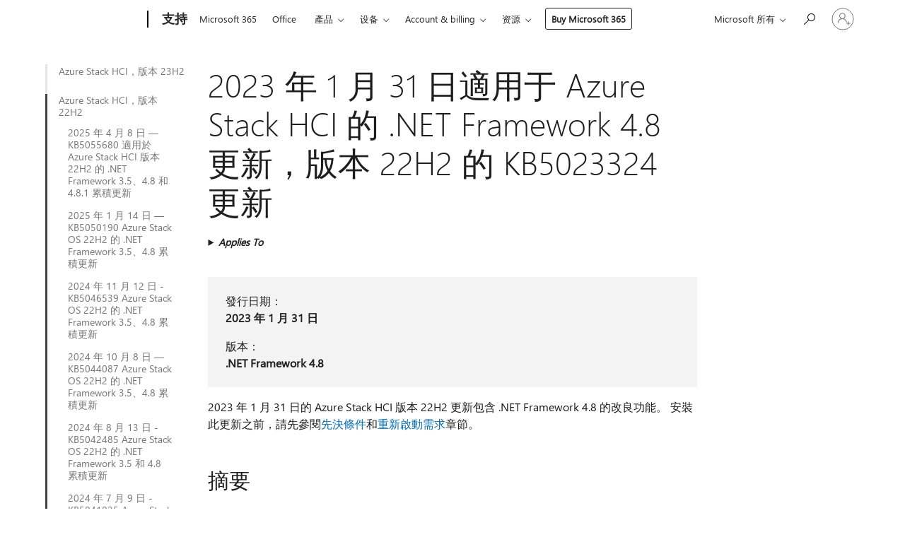

--- FILE ---
content_type: text/html; charset=utf-8
request_url: https://support.microsoft.com/zh-hk/topic/2023-%E5%B9%B4-1-%E6%9C%88-31-%E6%97%A5%E9%81%A9%E7%94%A8%E4%BA%8E-azure-stack-hci-%E7%9A%84-net-framework-4-8-%E6%9B%B4%E6%96%B0-%E7%89%88%E6%9C%AC-22h2-%E7%9A%84-kb5023324-%E6%9B%B4%E6%96%B0-c4691b79-b08d-4f74-a811-dab8c4a25511
body_size: 168102
content:

<!DOCTYPE html>
<html lang="zh-HK" dir="ltr">
<head>
	<meta charset="utf-8" />
	<meta name="viewport" content="width=device-width, initial-scale=1.0" />
	<title>2023 &#x5E74; 1 &#x6708; 31 &#x65E5;&#x9069;&#x7528;&#x4E8E; Azure Stack HCI &#x7684; .NET Framework 4.8 &#x66F4;&#x65B0;&#xFF0C;&#x7248;&#x672C; 22H2 &#x7684; KB5023324 &#x66F4;&#x65B0; - Microsoft Support</title>
	
	
		<link rel="canonical" href="https://support.microsoft.com/zh-hk/topic/2023-%E5%B9%B4-1-%E6%9C%88-31-%E6%97%A5%E9%81%A9%E7%94%A8%E4%BA%8E-azure-stack-hci-%E7%9A%84-net-framework-4-8-%E6%9B%B4%E6%96%B0-%E7%89%88%E6%9C%AC-22h2-%E7%9A%84-kb5023324-%E6%9B%B4%E6%96%B0-c4691b79-b08d-4f74-a811-dab8c4a25511" />

			<link rel="alternate" hreflang="ar-SA" href="https://support.microsoft.com/ar-sa/topic/%D8%AA%D8%AD%D8%AF%D9%8A%D8%AB-31-%D9%8A%D9%86%D8%A7%D9%8A%D8%B1-2023-kb5023324-net-framework-4-8-%D9%84-azure-stack-hci-%D8%A7%D9%84%D8%A5%D8%B5%D8%AF%D8%A7%D8%B1-22h2-c4691b79-b08d-4f74-a811-dab8c4a25511" />
			<link rel="alternate" hreflang="bg-BG" href="https://support.microsoft.com/bg-bg/topic/31-%D1%8F%D0%BD%D1%83%D0%B0%D1%80%D0%B8-2023-%D0%B3-kb5023324-%D0%B0%D0%BA%D1%82%D1%83%D0%B0%D0%BB%D0%B8%D0%B7%D0%B0%D1%86%D0%B8%D1%8F-%D0%B7%D0%B0-net-framework-%D0%BF%D0%BB%D0%B0%D1%82%D1%84%D0%BE%D1%80%D0%BC%D0%B0-4-8-%D0%B7%D0%B0-azure-stack-hci-%D0%B2%D0%B5%D1%80%D1%81%D0%B8%D1%8F-22h2-c4691b79-b08d-4f74-a811-dab8c4a25511" />
			<link rel="alternate" hreflang="cs-CZ" href="https://support.microsoft.com/cs-cz/topic/31-ledna-2023-aktualizace-kb5023324-pro-rozhran%C3%AD-net-framework-4-8-pro-azure-stack-hci-verze-22h2-c4691b79-b08d-4f74-a811-dab8c4a25511" />
			<link rel="alternate" hreflang="da-DK" href="https://support.microsoft.com/da-dk/topic/31-januar-2023-kb5023324-opdatering-til-net-framework-4-8-til-azure-stack-hci-version-22h2-c4691b79-b08d-4f74-a811-dab8c4a25511" />
			<link rel="alternate" hreflang="de-DE" href="https://support.microsoft.com/de-de/topic/31-januar-2023-kb5023324-update-f%C3%BCr-net-framework-4-8-f%C3%BCr-azure-stack-hci-version-22h2-c4691b79-b08d-4f74-a811-dab8c4a25511" />
			<link rel="alternate" hreflang="el-GR" href="https://support.microsoft.com/el-gr/topic/%CE%B5%CE%BD%CE%B7%CE%BC%CE%AD%CF%81%CF%89%CF%83%CE%B7-31-%CE%B9%CE%B1%CE%BD%CE%BF%CF%85%CE%B1%CF%81%CE%AF%CE%BF%CF%85-2023-kb5023324-%CE%B3%CE%B9%CE%B1-net-framework-4-8-%CE%B3%CE%B9%CE%B1-azure-stack-hci-%CE%AD%CE%BA%CE%B4%CE%BF%CF%83%CE%B7-22h2-c4691b79-b08d-4f74-a811-dab8c4a25511" />
			<link rel="alternate" hreflang="en-AU" href="https://support.microsoft.com/en-au/topic/january-31-2023-kb5023324-update-for-net-framework-4-8-for-azure-stack-hci-version-22h2-c4691b79-b08d-4f74-a811-dab8c4a25511" />
			<link rel="alternate" hreflang="en-GB" href="https://support.microsoft.com/en-gb/topic/january-31-2023-kb5023324-update-for-net-framework-4-8-for-azure-stack-hci-version-22h2-c4691b79-b08d-4f74-a811-dab8c4a25511" />
			<link rel="alternate" hreflang="en-US" href="https://support.microsoft.com/en-us/topic/january-31-2023-kb5023324-update-for-net-framework-4-8-for-azure-stack-hci-version-22h2-c4691b79-b08d-4f74-a811-dab8c4a25511" />
			<link rel="alternate" hreflang="es-ES" href="https://support.microsoft.com/es-es/topic/actualizaci%C3%B3n-del-31-de-enero-de-2023-a-kb5023324-para-net-framework-4-8-para-azure-stack-hci-versi%C3%B3n-22h2-c4691b79-b08d-4f74-a811-dab8c4a25511" />
			<link rel="alternate" hreflang="fr-FR" href="https://support.microsoft.com/fr-fr/topic/mise-%C3%A0-jour-du-31-janvier-2023-kb5023324-pour-net-framework-4-8-pour-azure-stack-hci-version-22h2-c4691b79-b08d-4f74-a811-dab8c4a25511" />
			<link rel="alternate" hreflang="he-IL" href="https://support.microsoft.com/he-il/topic/31-%D7%91%D7%99%D7%A0%D7%95%D7%90%D7%A8-2023-%D7%A2%D7%93%D7%9B%D7%95%D7%9F-kb5023324-%D7%A2%D7%91%D7%95%D7%A8-net-framework-4-8-%D7%A2%D7%91%D7%95%D7%A8-azure-stack-hci-%D7%92%D7%99%D7%A8%D7%A1%D7%94-22h2-c4691b79-b08d-4f74-a811-dab8c4a25511" />
			<link rel="alternate" hreflang="hr-HR" href="https://support.microsoft.com/hr-hr/topic/31-sije%C4%8Dnja-2023-kb5023324-a%C5%BEuriranje-za-net-framework-4-8-za-azure-stack-hci-verzija-22h2-c4691b79-b08d-4f74-a811-dab8c4a25511" />
			<link rel="alternate" hreflang="hu-HU" href="https://support.microsoft.com/hu-hu/topic/2023-janu%C3%A1r-31-i-kb5023324-es-friss%C3%ADt%C3%A9s-az-azure-stack-hci-net-keretrendszer-4-8-es-verzi%C3%B3j%C3%A1hoz-22h2-es-verzi%C3%B3-c4691b79-b08d-4f74-a811-dab8c4a25511" />
			<link rel="alternate" hreflang="id-ID" href="https://support.microsoft.com/id-id/topic/pembaruan-31-januari-2023-kb5023324-untuk-net-framework-4-8-untuk-azure-stack-hci-versi-22h2-c4691b79-b08d-4f74-a811-dab8c4a25511" />
			<link rel="alternate" hreflang="it-IT" href="https://support.microsoft.com/it-it/topic/aggiornamento-del-31-gennaio-2023-kb5023324-per-net-framework-4-8-per-azure-stack-hci-versione-22h2-c4691b79-b08d-4f74-a811-dab8c4a25511" />
			<link rel="alternate" hreflang="ja-JP" href="https://support.microsoft.com/ja-jp/topic/2023-%E5%B9%B4-1-%E6%9C%88-31-%E6%97%A5-kb5023324-update-for-net-framework-4-8-for-azure-stack-hci-%E3%83%90%E3%83%BC%E3%82%B8%E3%83%A7%E3%83%B3-22h2-c4691b79-b08d-4f74-a811-dab8c4a25511" />
			<link rel="alternate" hreflang="ko-KR" href="https://support.microsoft.com/ko-kr/topic/2023%EB%85%84-1%EC%9B%94-31%EC%9D%BC-azure-stack-hci%EC%9A%A9-net-framework-4-8%EC%9A%A9-kb5023324-%EC%97%85%EB%8D%B0%EC%9D%B4%ED%8A%B8-%EB%B2%84%EC%A0%84-22h2-c4691b79-b08d-4f74-a811-dab8c4a25511" />
			<link rel="alternate" hreflang="nl-NL" href="https://support.microsoft.com/nl-nl/topic/update-van-31-januari-2023-kb5023324-voor-net-framework-4-8-voor-azure-stack-hci-versie-22h2-c4691b79-b08d-4f74-a811-dab8c4a25511" />
			<link rel="alternate" hreflang="pl-PL" href="https://support.microsoft.com/pl-pl/topic/31-stycznia-2023-r-aktualizacja-kb5023324-dla-net-framework-4-8-dla-us%C5%82ugi-azure-stack-hci-w-wersji-22h2-c4691b79-b08d-4f74-a811-dab8c4a25511" />
			<link rel="alternate" hreflang="pt-BR" href="https://support.microsoft.com/pt-br/topic/atualiza%C3%A7%C3%A3o-de-31-de-janeiro-de-2023-kb5023324-para-net-framework-4-8-para-azure-stack-hci-vers%C3%A3o-22h2-c4691b79-b08d-4f74-a811-dab8c4a25511" />
			<link rel="alternate" hreflang="pt-PT" href="https://support.microsoft.com/pt-pt/topic/atualiza%C3%A7%C3%A3o-de-31-de-janeiro-de-2023-kb5023324-para-net-framework-4-8-para-o-azure-stack-hci-vers%C3%A3o-22h2-c4691b79-b08d-4f74-a811-dab8c4a25511" />
			<link rel="alternate" hreflang="ro-RO" href="https://support.microsoft.com/ro-ro/topic/actualizarea-din-31-ianuarie-2023-kb5023324-pentru-net-framework-4-8-pentru-azure-stack-hci-versiunea-22h2-c4691b79-b08d-4f74-a811-dab8c4a25511" />
			<link rel="alternate" hreflang="ru-RU" href="https://support.microsoft.com/ru-ru/topic/%D0%BE%D0%B1%D0%BD%D0%BE%D0%B2%D0%BB%D0%B5%D0%BD%D0%B8%D0%B5-kb5023324-%D0%BE%D1%82-31-%D1%8F%D0%BD%D0%B2%D0%B0%D1%80%D1%8F-2023-%D0%B3-%D0%B4%D0%BB%D1%8F-%D0%BF%D0%BB%D0%B0%D1%82%D1%84%D0%BE%D1%80%D0%BC%D0%B0-net-framework-4-8-%D0%B4%D0%BB%D1%8F-azure-stack-hci-%D0%B2%D0%B5%D1%80%D1%81%D0%B8%D0%B8-22h2-c4691b79-b08d-4f74-a811-dab8c4a25511" />
			<link rel="alternate" hreflang="sk-SK" href="https://support.microsoft.com/sk-sk/topic/aktualiz%C3%A1cia-kb5023324-z-31-janu%C3%A1ra-2023-pre-net-framework-4-8-pre-azure-stack-hci-verzia-22h2-c4691b79-b08d-4f74-a811-dab8c4a25511" />
			<link rel="alternate" hreflang="sr-Latn-RS" href="https://support.microsoft.com/sr-latn-rs/topic/31-januar-2023-kb5023324-ispravka-za-net-framework-4-8-za-azure-stack-hci-verzija-22h2-c4691b79-b08d-4f74-a811-dab8c4a25511" />
			<link rel="alternate" hreflang="th-TH" href="https://support.microsoft.com/th-th/topic/31-%E0%B8%A1%E0%B8%81%E0%B8%A3%E0%B8%B2%E0%B8%84%E0%B8%A1-2023-%E0%B8%81%E0%B8%B2%E0%B8%A3%E0%B8%AD%E0%B8%B1%E0%B8%9B%E0%B9%80%E0%B8%94%E0%B8%95-kb5023324-%E0%B8%AA%E0%B9%8D%E0%B8%B2%E0%B8%AB%E0%B8%A3%E0%B8%B1%E0%B8%9A-net-framework-4-8-%E0%B8%AA%E0%B9%8D%E0%B8%B2%E0%B8%AB%E0%B8%A3%E0%B8%B1%E0%B8%9A-azure-stack-hci-%E0%B9%80%E0%B8%A7%E0%B8%AD%E0%B8%A3%E0%B9%8C%E0%B8%8A%E0%B8%B1%E0%B8%99-22h2-c4691b79-b08d-4f74-a811-dab8c4a25511" />
			<link rel="alternate" hreflang="tr-TR" href="https://support.microsoft.com/tr-tr/topic/azure-stack-hci-s%C3%BCr%C3%BCm-22h2-i%C3%A7in-net-framework-4-8-i%C3%A7in-31-ocak-2023-kb5023324-g%C3%BCncelle%C5%9Ftirmesi-c4691b79-b08d-4f74-a811-dab8c4a25511" />
			<link rel="alternate" hreflang="uk-UA" href="https://support.microsoft.com/uk-ua/topic/31-%D1%81%D1%96%D1%87%D0%BD%D1%8F-2023-%D1%80-%D0%BE%D0%BD%D0%BE%D0%B2%D0%BB%D0%B5%D0%BD%D0%BD%D1%8F-kb5023324-%D0%B4%D0%BB%D1%8F-net-framework-4-8-%D0%B4%D0%BB%D1%8F-azure-stack-hci-%D0%B2%D0%B5%D1%80%D1%81%D1%96%D1%97-22h2-c4691b79-b08d-4f74-a811-dab8c4a25511" />
			<link rel="alternate" hreflang="vi-VN" href="https://support.microsoft.com/vi-vn/topic/ng%C3%A0y-31-th%C3%A1ng-1-n%C4%83m-2023-kb5023324-b%E1%BA%A3n-c%E1%BA%ADp-nh%E1%BA%ADt-d%C3%A0nh-cho-net-framework-4-8-cho-azure-stack-hci-phi%C3%AAn-b%E1%BA%A3n-22h2-c4691b79-b08d-4f74-a811-dab8c4a25511" />
			<link rel="alternate" hreflang="zh-CN" href="https://support.microsoft.com/zh-cn/topic/2023-%E5%B9%B4-1-%E6%9C%88-31-%E6%97%A5-%E9%80%82%E7%94%A8%E4%BA%8E-azure-stack-hci-%E7%89%88%E6%9C%AC-22h2-%E7%9A%84-net-framework-4-8-%E6%9B%B4%E6%96%B0-kb5023324-c4691b79-b08d-4f74-a811-dab8c4a25511" />
			<link rel="alternate" hreflang="zh-HK" href="https://support.microsoft.com/zh-hk/topic/2023-%E5%B9%B4-1-%E6%9C%88-31-%E6%97%A5%E9%81%A9%E7%94%A8%E4%BA%8E-azure-stack-hci-%E7%9A%84-net-framework-4-8-%E6%9B%B4%E6%96%B0-%E7%89%88%E6%9C%AC-22h2-%E7%9A%84-kb5023324-%E6%9B%B4%E6%96%B0-c4691b79-b08d-4f74-a811-dab8c4a25511" />
			<link rel="alternate" hreflang="zh-TW" href="https://support.microsoft.com/zh-tw/topic/2023-%E5%B9%B4-1-%E6%9C%88-31-%E6%97%A5%E9%81%A9%E7%94%A8%E4%BA%8E-azure-stack-hci-%E7%9A%84-net-framework-4-8-%E6%9B%B4%E6%96%B0-%E7%89%88%E6%9C%AC-22h2-%E7%9A%84-kb5023324-%E6%9B%B4%E6%96%B0-c4691b79-b08d-4f74-a811-dab8c4a25511" />
	<meta name="awa-articleGuid" content="c4691b79-b08d-4f74-a811-dab8c4a25511" />
	
	
	<meta name="firstPublishedDate" content="2023-02-01" />
	<meta name="lastPublishedDate" content="2023-02-01" />
	<meta name="commitId" content="1a3a735746e555d15887f123c3a564d1e83ce262" />
	
	

	
	
	
	
	
	
	<meta name="search.IsOfficeDoc" content="true" />
	
	
	
	
	<meta name="search.products" content="df2c02f6-9610-d46d-2d76-fa570bd8c86a" />
	
	
	
	<meta name="search.mkt" content="zh-TW" />

	<meta name="ms.product" content="df2c02f6-9610-d46d-2d76-fa570bd8c86a" />
	<meta name="ms.productName" content=".NET" />
	<meta name="ms.lang" content="zh" />
	<meta name="ms.loc" content="TW" />
	<meta name="ms.ocpub.assetID" content="c4691b79-b08d-4f74-a811-dab8c4a25511" />

	<meta name="awa-kb_id" content="5023424" />
	<meta name="awa-isContactUsAllowed" content="false" />
	<meta name="awa-asst" content="c4691b79-b08d-4f74-a811-dab8c4a25511" />
	<meta name="awa-pageType" content="Article" />
	



	


<meta name="awa-env" content="Production" />
<meta name="awa-market" content="zh-TW" />
<meta name="awa-contentlang" content="zh" />
<meta name="awa-userFlightingId" content="236a1548-030a-472d-86f3-01431c097f9c" />
<meta name="awa-expid" content="P-R-1753027-1-1;P-R-1087983-1-1;P-E-1693585-2-3;P-E-1661482-2-3;P-E-1660511-C1-3;P-E-1656596-2-5;P-E-1551018-C1-8;P-E-1585233-C1-3;P-E-1570667-C1-4;P-E-1560750-2-7;P-E-1554013-C1-6;P-E-1536917-2-5;P-E-1526785-C1-5;P-E-1260007-C1-3;P-E-1046152-C1-3;P-R-1545158-1-4;P-R-1426254-2-6;P-R-1392118-1-2;P-R-1245128-2-4;P-R-1235984-2-3;P-R-1211158-1-4;P-R-1150391-2-8;P-R-1150395-2-8;P-R-1150399-2-8;P-R-1150396-2-8;P-R-1150394-2-8;P-R-1150390-2-8;P-R-1150386-2-8;P-R-1146801-1-11;P-R-1141562-1-2;P-R-1141283-2-9;P-R-1136354-10-10;P-R-1119659-1-16;P-R-1119437-1-17;P-R-1116805-2-18;P-R-1116803-2-20;P-R-1114100-1-2;P-R-1100996-2-14;P-R-1096341-2-6;P-R-1088825-2-10;P-R-1089468-1-2;P-R-1085248-1-2;P-R-1072011-12-8;P-R-1033854-4-6;P-R-1029969-4-4;P-R-1020735-5-10;P-R-1018544-4-7;P-R-1009708-2-9;P-R-1005895-2-11;P-R-113175-4-7;P-R-110379-1-7;P-R-107838-1-7;P-R-106524-1-3;P-R-103787-2-5;P-R-101783-1-2;P-R-97577-1-5;P-R-97457-1-10;P-R-94390-1-2;P-R-94360-10-25;P-R-94063-1-1;P-R-93416-1-3;P-R-90963-2-2;P-R-73296-2-15" />
<meta name="awa-irisId" />
<meta name="awa-origindatacenter" content="East US" />
<meta name="awa-variationid" content="ECS" />
<meta name="awa-prdct" content="office.com" />
<meta name="awa-stv" content="3.0.0-09ad8533cf0040dbd4a6c9c70c9689a2411c6a65&#x2B;09ad8533cf0040dbd4a6c9c70c9689a2411c6a65" />


 
	<meta name="awa-title" content="2023 &#x5E74; 1 &#x6708; 31 &#x65E5;&#x9069;&#x7528;&#x4E8E; Azure Stack HCI &#x7684; .NET Framework 4.8 &#x66F4;&#x65B0;&#xFF0C;&#x7248;&#x672C; 22H2 &#x7684; KB5023324 &#x66F4;&#x65B0; - Microsoft Support" />
	
	<meta name="awa-selfHelpExp" content="railbanner_m365" />
	<meta name="awa-dataBoundary" content="WW" />

	<link rel="stylesheet" href="/css/fonts/site-fonts.css?v=XWcxZPSEmN3tnHWAVMOFsAlPJq7aug49fUGb8saTNjw" />
	<link rel="stylesheet" href="/css/glyphs/glyphs.css?v=VOnvhT441Pay0WAKH5gdcXXigXpiuNbaQcI9DgXyoDE" />

	

    <link rel="dns-prefetch" href="https://aadcdn.msftauth.net" />
    <link rel="preconnect" href="https://aadcdn.msftauth.net" crossorigin=&quot;anonymous&quot; />
    <link rel="dns-prefetch" href="https://browser.events.data.microsoft.com" />
    <link rel="preconnect" href="https://browser.events.data.microsoft.com" crossorigin=&quot;anonymous&quot; />
    <link rel="dns-prefetch" href="https://c.s-microsoft.com" />
    <link rel="preconnect" href="https://c.s-microsoft.com" crossorigin=&quot;anonymous&quot; />
    <link rel="dns-prefetch" href="https://img-prod-cms-rt-microsoft-com.akamaized.net" />
    <link rel="preconnect" href="https://img-prod-cms-rt-microsoft-com.akamaized.net" crossorigin=&quot;anonymous&quot; />
    <link rel="dns-prefetch" href="https://js.monitor.azure.com" />
    <link rel="preconnect" href="https://js.monitor.azure.com" crossorigin=&quot;anonymous&quot; />
    <link rel="dns-prefetch" href="https://logincdn.msauth.net" />
    <link rel="preconnect" href="https://logincdn.msauth.net" crossorigin=&quot;anonymous&quot; />
    <link rel="dns-prefetch" href="https://mem.gfx.ms" />
    <link rel="preconnect" href="https://mem.gfx.ms" crossorigin=&quot;anonymous&quot; />
    <link rel="dns-prefetch" href="https://www.microsoft.com" />
    <link rel="preconnect" href="https://www.microsoft.com" crossorigin=&quot;anonymous&quot; />


	<link rel="stylesheet" href="/css/Article/article.css?v=0L89BVeP4I_vlf3G71MrPYAXM1CtRPw6ZcJwIduUvCA" />
	
	<link rel="stylesheet" href="/css/SearchBox/search-box.css?v=bybwzGBajHicVXspVs540UfV0swW0vCbOmBjBryj9N4" />
	<link rel="stylesheet" href="/css/sitewide/articleCss-overwrite.css?v=D0lQRoIlvFHSQBRTb-gAQ5KkFe8B8NuSoliBjnT5xZ4" />
	
	
	<link rel="stylesheet" href="/css/MeControlCallout/teaching-callout.css?v=690pjf05o15fVEafEpUwgaF8vqVfOkp5wP1Jl9gE99U" />
	
	<noscript>
		<link rel="stylesheet" href="/css/Article/article.noscript.css?v=88-vV8vIkcKpimEKjULkqpt8CxdXf5avAeGxsHgVOO0" />
	</noscript>

	<link rel="stylesheet" href="/css/promotionbanner/promotion-banner.css?v=cAmflE3c6Gw7niTOiMPEie9MY87yDE2mSl3DO7_jZRI" media="none" onload="this.media=&#x27;all&#x27;" /><noscript><link href="/css/promotionbanner/promotion-banner.css?v=cAmflE3c6Gw7niTOiMPEie9MY87yDE2mSl3DO7_jZRI" rel="stylesheet"></noscript>
	
	<link rel="stylesheet" href="/css/ArticleSupportBridge/article-support-bridge.css?v=R_P0TJvD9HoRHQBEdvBR1WhNn7dSbvOYWmVA9taxbpM" media="none" onload="this.media=&#x27;all&#x27;" /><noscript><link href="/css/ArticleSupportBridge/article-support-bridge.css?v=R_P0TJvD9HoRHQBEdvBR1WhNn7dSbvOYWmVA9taxbpM" rel="stylesheet"></noscript>
	<link rel="stylesheet" href="/css/StickyFeedback/sticky-feedback.css?v=cMfNdAUue7NxZUj3dIt_v5DIuzmw9ohJW109iXQpWnI" media="none" onload="this.media=&#x27;all&#x27;" /><noscript><link href="/css/StickyFeedback/sticky-feedback.css?v=cMfNdAUue7NxZUj3dIt_v5DIuzmw9ohJW109iXQpWnI" rel="stylesheet"></noscript>
	<link rel="stylesheet" href="/css/feedback/feedback.css?v=Rkcw_yfLWOMtOcWOljMOiZgymMcrG0GDpo4Lf-TUzPo" media="none" onload="this.media=&#x27;all&#x27;" /><noscript><link href="/css/feedback/feedback.css?v=Rkcw_yfLWOMtOcWOljMOiZgymMcrG0GDpo4Lf-TUzPo" rel="stylesheet"></noscript>
	
	

	<link rel="apple-touch-icon" sizes="180x180" href="/apple-touch-icon.png">
<link rel="icon" type="image/png" sizes="32x32" href="/favicon-32x32.png">
<link rel="icon" type="image/png" sizes="16x16" href="/favicon-16x16.png">


	
        <link rel="stylesheet" href="https://www.microsoft.com/onerfstatics/marketingsites-wcus-prod/chinese-traditional/shell/_scrf/css/themes=default.device=uplevel_web_pc/63-57d110/c9-be0100/a6-e969ef/43-9f2e7c/82-8b5456/a0-5d3913/4f-460e79/ae-f1ac0c?ver=2.0&amp;_cf=02242021_3231" type="text/css" media="all" />
    

	
		<link rel="stylesheet" href="/css/Article/left-nav.css?v=P4vuAkZCGQgjSSlYzU6z5FtdGykZHjeUthqLptyBPAk" />
		<link rel="stylesheet" href="/css/Article/multimedia-left-nav.css?v=WGrcIW6Ipz_Jwu3mzb5TNSNkonDhTQVz3J1KqMCSw9E" />
	
	
	<script type="text/javascript">
		var OOGlobal = {
			BaseDomain: location.protocol + "//" + location.host,
			Culture: "zh-TW",
			Language: "zh",
			LCID: "1028",
			IsAuthenticated: "False",
			WebAppUrl: "https://office.com/start",
			GUID: "c4691b79-b08d-4f74-a811-dab8c4a25511",
			Platform: navigator.platform,
			MixOembedUrl: "https://mix.office.com/oembed/",
			MixWatchUrl: "https://mix.office.com/watch/"
		};
	</script>

	
		


<script type="text/javascript">
	(function () {
		var creativeReady = false;
		var isSilentSignInComplete = false;
		var authInfo = {
			authType: "None",
			puid: "",
			tenantId: "",
			isAdult: true
			};

		var renderPromotion = function (dataBoundary) {
			if (creativeReady && isSilentSignInComplete) {
				window.UcsCreative.renderTemplate({
					partnerId: "7bb7e07d-3e57-4ee3-b78f-26a4292b841a",
					shouldSetUcsMuid: true,
					dataBoundary: dataBoundary,
					attributes: {
						placement: "88000534",
						locale: "zh-hk",
						country: "hk",
						scs_ecsFlightId: "P-R-1753027-1;P-R-1087983-1;P-E-1693585-2;P-E-1661482-2;P-E-1660511-C1;P-E-1656596-2;P-E-1551018-C1;P-E-1585233-C1;P-E-1570667-C1;P-E-1560750-2;P-E-1554013-C1;P-E-1536917-2;P-E-1526785-C1;P-E-1260007-C1;P-E-1046152-C1;P-R-1545158-1;P-R-1426254-2;P-R-1392118-1;P-R-1245128-2;P-R-1235984-2;P-R-1211158-1;P-R-1150391-2;P-R-1150395-2;P-R-1150399-2;P-R-1150396-2;P-R-1150394-2;P-R-1150390-2;P-R-1150386-2;P-R-1146801-1;P-R-1141562-1;P-R-1141283-2;P-R-1136354-10;P-R-1119659-1;P-R-1119437-1;P-R-1116805-2;P-R-1116803-2;P-R-1114100-1;P-R-1100996-2;P-R-1096341-2;P-R-1088825-2;P-R-1089468-1;P-R-1085248-1;P-R-1072011-12;P-R-1033854-4;P-R-1029969-4;P-R-1020735-5;P-R-1018544-4;P-R-1009708-2;P-R-1005895-2;P-R-113175-4;P-R-110379-1;P-R-107838-1;P-R-106524-1;P-R-103787-2;P-R-101783-1;P-R-97577-1;P-R-97457-1;P-R-94390-1;P-R-94360-10;P-R-94063-1;P-R-93416-1;P-R-90963-2;P-R-73296-2",
						SCS_promotionCategory: "uhfbuybutton;railbanner_m365",
						articleType: "railbanner_m365",
						operatingSystem: "Mac",
						authType: authInfo.authType,
						PUID: authInfo.puid,
						TenantId: authInfo.tenantId,
                        TOPT: "",
                        AdditionalBannerId: "ucsRailInlineContainer",
					}
				});
			}
		};

		window.document.addEventListener('ucsCreativeRendered', function () {
			if (typeof window.initPromotionLogger !== 'undefined') {
				window.initPromotionLogger();
			}
		});

		window.document.addEventListener('ucsCreativeReady', function () {
			creativeReady = true;
			renderPromotion("WW");
		});

		if (!isSilentSignInComplete) {
			window.document.addEventListener('silentSignInComplete', function (event) {
				if (event.detail && event.detail.puid) {
					authInfo.isAdult = event.detail.isAdult;
					authInfo.authType = event.detail.authType;
					authInfo.puid = event.detail.puid;
					authInfo.tenantId = event.detail.account.tenantId;
				}

				isSilentSignInComplete = true;
				renderPromotion(event.detail.dataBoundary);
			});
		}
	})();
</script>

<script type="text/javascript" defer src="/lib/ucs/dist/ucsCreativeService.js?v=RNwXI4r6IRH1mrd2dPPGZEYOQnUcs8HAddnyceXlw88"></script>
	

	<script>
		if (window.location.search) {
			var params = new URLSearchParams(window.location.search);
			if (params.has('action') && params.get('action') === 'download'){
				params.delete('action');
			}

			history.replaceState({}, '', window.location.pathname + (params.toString() ? '?' + params.toString() : ''));
		}
	</script>


</head>
<body class="supCont ocArticle">
	<div id="ocBodyWrapper">
		
		

<div class="supLeftNavMobileView" dir="ltr">
	<div class="supLeftNavMobileViewHeader">
		<div class="supLeftNavMobileViewHeaderTitle" role="heading" aria-level="2">Related topics</div>
		<div class="supLeftNavMobileViewCloseButton">
			<a href="javascript:" class="supLeftNavMobileViewClose" ms.interactiontype="11" data-bi-bhvr="HIDE" data-bi-area="Banner" ms.pgarea="leftnav" role="button" aria-label="Close">&times;</a>
		</div>
	</div>
	
	<div class="supLeftNavMobileViewContent grd" role="complementary" aria-label="Related Links" ms.pgarea="leftnav" data-bi-area="leftnav">
		

			<div class="supLeftNavCategory">
				<div class="supLeftNavCategoryTitle">
					<a class="supLeftNavLink" data-bi-slot="1" href="/zh-hk/help/5068394">Azure Stack HCI&#xFF0C;&#x7248;&#x672C; 23H2</a>
				</div>
				<ul class="supLeftNavArticles">
							<li class="supLeftNavArticle">
								<a class="supLeftNavLink" data-bi-slot="2" href="/zh-hk/help/5068394">2025 &#x5E74; 10 &#x6708; 14 &#x65E5; - KB5066129 &#x9069;&#x7528;&#x65BC; Azure Stack HCI &#x7248;&#x672C; 23H2 &#x7684; .NET Framework 3.5 &#x548C; 4.8.1 &#x7D2F;&#x7A4D;&#x66F4;&#x65B0;</a>
							</li>
							<li class="supLeftNavArticle">
								<a class="supLeftNavLink" data-bi-slot="3" href="/zh-hk/help/5066542">2025 &#x5E74; 9 &#x6708; 9 &#x65E5; - KB5065756 &#x9069;&#x7528;&#x65BC; Azure Stack HCI &#x7248;&#x672C; 23H2 &#x7684; .NET Framework 3.5 &#x548C; 4.8.1 &#x7D2F;&#x7A4D;&#x66F4;&#x65B0;</a>
							</li>
							<li class="supLeftNavArticle">
								<a class="supLeftNavLink" data-bi-slot="4" href="/zh-hk/help/5063845">2025 &#x5E74; 7 &#x6708; 8 &#x65E5;-KB5062062 Azure Stack HCI &#x7248;&#x672C; 23H2 &#x7684; .NET Framework 3.5 &#x548C; 4.8.1 &#x7D2F;&#x7A4D;&#x66F4;&#x65B0;</a>
							</li>
							<li class="supLeftNavArticle">
								<a class="supLeftNavLink" data-bi-slot="5" href="/zh-hk/help/5058292">2025 &#x5E74; 4 &#x6708; 8 &#x65E5; &#x2014; KB5054705 &#x9069;&#x7528;&#x65BC; Azure Stack HCI &#x7248;&#x672C; 23H2 &#x7684; .NET Framework 3.5 &#x548C; 4.8.1 &#x7D2F;&#x7A4D;&#x66F4;&#x65B0;</a>
							</li>
							<li class="supLeftNavArticle">
								<a class="supLeftNavLink" data-bi-slot="6" href="/zh-hk/help/5050586">2025 &#x5E74; 1 &#x6708; 14 &#x65E5; &#x2014; KB5049620 Azure Stack OS 23H2 &#x7684; .NET Framework 3.5&#x3001;4.8.1 &#x7D2F;&#x7A4D;&#x66F4;&#x65B0;</a>
							</li>
							<li class="supLeftNavArticle">
								<a class="supLeftNavLink" data-bi-slot="7" href="/zh-hk/help/5047444">2024 &#x5E74; 11 &#x6708; 12 &#x65E5; - KB5046270 Azure Stack OS 23H2 &#x7684; .NET Framework 3.5&#x3001;4.8.1 &#x7D2F;&#x7A4D;&#x66F4;&#x65B0;</a>
							</li>
							<li class="supLeftNavArticle">
								<a class="supLeftNavLink" data-bi-slot="8" href="/zh-hk/help/5045839">2024 &#x5E74; 10 &#x6708; 8 &#x65E5; &#x2014; KB5044028 Azure Stack OS 23H2 &#x7684; .NET Framework 3.5&#x3001;4.8.1 &#x7D2F;&#x7A4D;&#x66F4;&#x65B0;</a>
							</li>
							<li class="supLeftNavArticle">
								<a class="supLeftNavLink" data-bi-slot="9" href="/zh-hk/help/5043418">2024 &#x5E74; 8 &#x6708; 13 &#x65E5; - KB5041969 Azure Stack OS 23H2 &#x7684; .NET Framework 3.5 &#x548C; 4.8.1 &#x7D2F;&#x7A4D;&#x66F4;&#x65B0;</a>
							</li>
							<li class="supLeftNavArticle">
								<a class="supLeftNavLink" data-bi-slot="10" href="/zh-hk/help/5041763">2024 &#x5E74; 7 &#x6708; 9 &#x65E5; - KB5039892 Azure Stack OS 23H2 &#x7684; .NET Framework 3.5 &#x548C; 4.8.1 &#x7D2F;&#x7A4D;&#x66F4;&#x65B0;</a>
							</li>
							<li class="supLeftNavArticle">
								<a class="supLeftNavLink" data-bi-slot="11" href="/zh-hk/help/5039358">2024 &#x5E74; 5 &#x6708; 14 &#x65E5; - KB5038075 Azure Stack OS 23H2 &#x7684; .NET Framework 3.5 &#x548C; 4.8.1 &#x7D2F;&#x7A4D;&#x66F4;&#x65B0;</a>
							</li>
							<li class="supLeftNavArticle">
								<a class="supLeftNavLink" data-bi-slot="12" href="/zh-hk/help/5039580">2024 &#x5E74; 4 &#x6708; 9 &#x65E5; - KB5036617 Azure Stack OS 23H2 &#x7684; .NET Framework 3.5 &#x548C; 4.8.1 &#x7D2F;&#x7A4D;&#x66F4;&#x65B0;</a>
							</li>
							<li class="supLeftNavArticle">
								<a class="supLeftNavLink" data-bi-slot="13" href="/zh-hk/help/5039581">2024 &#x5E74; 1 &#x6708; 9 &#x65E5; - KB5033917 Azure Stack OS 23H2 &#x7684; .NET Framework 3.5 &#x548C; 4.8.1 &#x7D2F;&#x7A4D;&#x66F4;&#x65B0;</a>
							</li>
							<li class="supLeftNavArticle">
								<a class="supLeftNavLink" data-bi-slot="14" href="/zh-hk/help/5039582">2023 &#x5E74; 11 &#x6708; 14 &#x65E5; - KB5032004 Azure Stack OS 23H2 &#x7684; .NET Framework 3.5 &#x548C; 4.8.1 &#x7D2F;&#x7A4D;&#x66F4;&#x65B0;</a>
							</li>
				</ul>
			</div>
			<div class="supLeftNavCategory supLeftNavActiveCategory">
				<div class="supLeftNavCategoryTitle">
					<a class="supLeftNavLink" ms.interactiontype="11" data-bi-slot="2" href="/zh-hk/help/5055680">Azure Stack HCI&#xFF0C;&#x7248;&#x672C; 22H2</a>
				</div>
				<ul class="supLeftNavArticles">
							<li class="supLeftNavArticle">
								<a class="supLeftNavLink" data-bi-slot="3" href="/zh-hk/help/5055680">2025 &#x5E74; 4 &#x6708; 8 &#x65E5; &#x2014; KB5055680 &#x9069;&#x7528;&#x65BC; Azure Stack HCI &#x7248;&#x672C; 22H2 &#x7684; .NET Framework 3.5&#x3001;4.8 &#x548C; 4.8.1 &#x7D2F;&#x7A4D;&#x66F4;&#x65B0;</a>
							</li>
							<li class="supLeftNavArticle">
								<a class="supLeftNavLink" data-bi-slot="4" href="/zh-hk/help/5050190">2025 &#x5E74; 1 &#x6708; 14 &#x65E5; &#x2014; KB5050190 Azure Stack OS 22H2 &#x7684; .NET Framework 3.5&#x3001;4.8 &#x7D2F;&#x7A4D;&#x66F4;&#x65B0;</a>
							</li>
							<li class="supLeftNavArticle">
								<a class="supLeftNavLink" data-bi-slot="5" href="/zh-hk/help/5046539">2024 &#x5E74; 11 &#x6708; 12 &#x65E5; - KB5046539 Azure Stack OS 22H2 &#x7684; .NET Framework 3.5&#x3001;4.8 &#x7D2F;&#x7A4D;&#x66F4;&#x65B0;</a>
							</li>
							<li class="supLeftNavArticle">
								<a class="supLeftNavLink" data-bi-slot="6" href="/zh-hk/help/5044087">2024 &#x5E74; 10 &#x6708; 8 &#x65E5; &#x2014; KB5044087 Azure Stack OS 22H2 &#x7684; .NET Framework 3.5&#x3001;4.8 &#x7D2F;&#x7A4D;&#x66F4;&#x65B0;</a>
							</li>
							<li class="supLeftNavArticle">
								<a class="supLeftNavLink" data-bi-slot="7" href="/zh-hk/help/5042485">2024 &#x5E74; 8 &#x6708; 13 &#x65E5; - KB5042485 Azure Stack OS 22H2 &#x7684; .NET Framework 3.5 &#x548C; 4.8 &#x7D2F;&#x7A4D;&#x66F4;&#x65B0;</a>
							</li>
							<li class="supLeftNavArticle">
								<a class="supLeftNavLink" data-bi-slot="8" href="/zh-hk/help/5041025">2024 &#x5E74; 7 &#x6708; 9 &#x65E5; - KB5041025 Azure Stack OS 22H2 &#x7684; .NET Framework 3.5 &#x548C; 4.8 &#x7D2F;&#x7A4D;&#x66F4;&#x65B0;</a>
							</li>
							<li class="supLeftNavArticle">
								<a class="supLeftNavLink" data-bi-slot="9" href="/zh-hk/help/5039544">2024 &#x5E74; 5 &#x6708; 14 &#x65E5; &#x2014; KB5038282 Azure Stack OS 22H2 &#x7684; .NET Framework 3.5 &#x548C; 4.8 &#x7D2F;&#x7A4D;&#x66F4;&#x65B0;</a>
							</li>
							<li class="supLeftNavArticle">
								<a class="supLeftNavLink" data-bi-slot="10" href="/zh-hk/help/5037087">2024 &#x5E74; 4 &#x6708; 9 &#x65E5; - KB5037087 Azure Stack OS 22H2 &#x7684; .NET Framework 3.5 &#x548C; 4.8 &#x7D2F;&#x7A4D;&#x66F4;&#x65B0;</a>
							</li>
							<li class="supLeftNavArticle">
								<a class="supLeftNavLink" data-bi-slot="11" href="/zh-hk/help/5034923">2024 &#x5E74; 2 &#x6708; 13 &#x65E5; - KB5034923 Azure Stack OS 22H2 &#x7684; .NET Framework 3.5 &#x548C; 4.8 &#x7D2F;&#x7A4D;&#x66F4;&#x65B0;</a>
							</li>
							<li class="supLeftNavArticle">
								<a class="supLeftNavLink" data-bi-slot="12" href="/zh-hk/help/5034272">2024 &#x5E74; 1 &#x6708; 9 &#x65E5; &#x2014; KB5034272 Azure Stack OS 22H2 &#x7684; .NET Framework 3.5 &#x548C; 4.8 &#x7D2F;&#x7A4D;&#x66F4;&#x65B0;</a>
							</li>
							<li class="supLeftNavArticle">
								<a class="supLeftNavLink" data-bi-slot="13" href="/zh-hk/help/5032478">2023 &#x5E74; 11 &#x6708; 14 &#x65E5; &#x2014; KB5032478 Azure Stack OS 22H2 &#x7684; .NET Framework 3.5 &#x548C; 4.8 &#x7D2F;&#x7A4D;&#x66F4;&#x65B0;</a>
							</li>
							<li class="supLeftNavArticle">
								<a class="supLeftNavLink" data-bi-slot="14" href="/zh-hk/help/5031605">2023 &#x5E74; 10 &#x6708; 10 &#x65E5; &#x2014; KB5031605 Azure Stack OS 22H2 &#x7684; .NET Framework 3.5 &#x548C; 4.8 &#x7D2F;&#x7A4D;&#x66F4;&#x65B0;</a>
							</li>
							<li class="supLeftNavArticle">
								<a class="supLeftNavLink" data-bi-slot="15" href="/zh-hk/help/5030177">2023 &#x5E74; 9 &#x6708; 12 &#x65E5; &#x2014; KB5030177 Azure Stack OS 22H2 &#x7684; .NET Framework 3.5 &#x548C; 4.8 &#x7D2F;&#x7A4D;&#x66F4;&#x65B0;</a>
							</li>
							<li class="supLeftNavArticle">
								<a class="supLeftNavLink" data-bi-slot="16" href="/zh-hk/help/5029646">2023 &#x5E74; 8 &#x6708; 8 &#x65E5; &#x2014; KB5029646 Azure Stack OS 22H2 &#x7684; .NET Framework 3.5 &#x548C; 4.8 &#x7D2F;&#x7A4D;&#x66F4;&#x65B0;</a>
							</li>
							<li class="supLeftNavArticle">
								<a class="supLeftNavLink" data-bi-slot="17" href="/zh-hk/help/5028935">2023 &#x5E74; 7 &#x6708; 11 &#x65E5; &#x2014; KB5028935 Azure Stack OS 22H2 &#x7684; .NET Framework 3.5 &#x548C; 4.8 &#x7D2F;&#x7A4D;&#x66F4;&#x65B0;</a>
							</li>
							<li class="supLeftNavArticle">
								<a class="supLeftNavLink" data-bi-slot="18" href="/zh-hk/help/5027535">2023 &#x5E74; 6 &#x6708; 13 &#x65E5; &#x2014; KB5027535 Azure Stack OS 22H2 &#x7684; .NET Framework 3.5 &#x548C; 4.8 &#x7D2F;&#x7A4D;&#x66F4;&#x65B0;</a>
							</li>
							<li class="supLeftNavArticle">
								<a class="supLeftNavLink" data-bi-slot="19" href="/zh-hk/help/5022726">2023 &#x5E74; 2 &#x6708; 14 &#x65E5; &#x2014; KB5022726 Azure Stack OS 22H2 &#x7684; .NET Framework 3.5 &#x548C; 4.8 &#x7D2F;&#x7A4D;&#x66F4;&#x65B0;</a>
							</li>
							<li class="supLeftNavArticle supLeftNavCurrentArticle">
								<a class="supLeftNavLink" data-bi-slot="20" aria-current="page" href="/zh-hk/help/5023424">2023 &#x5E74; 1 &#x6708; 31 &#x65E5; &#x2014; KB5023324 Azure Stack OS 22H2 &#x7684; .NET Framework 4.8 &#x7D2F;&#x7A4D;&#x66F4;&#x65B0; [&#x983B;&#x5916;]</a>
							</li>
							<li class="supLeftNavArticle">
								<a class="supLeftNavLink" data-bi-slot="21" href="/zh-hk/help/5021084">2022 &#x5E74; 12 &#x6708; 13 &#x65E5; &#x2014; KB5021084 Azure Stack OS 22H2 &#x7684; .NET Framework 3.5 &#x548C; 4.8 &#x7D2F;&#x7A4D;&#x66F4;&#x65B0;</a>
							</li>
							<li class="supLeftNavArticle">
								<a class="supLeftNavLink" data-bi-slot="22" href="/zh-hk/help/5020693">2022 &#x5E74; 11 &#x6708; 8 &#x65E5; &#x2014; KB5020693 Azure Stack OS 22H2 &#x7684; .NET Framework 3.5 &#x548C; 4.8 &#x7D2F;&#x7A4D;&#x66F4;&#x65B0;</a>
							</li>
				</ul>
			</div>
			<div class="supLeftNavCategory">
				<div class="supLeftNavCategoryTitle">
					<a class="supLeftNavLink" data-bi-slot="3" href="/zh-hk/help/5030470">Azure Stack HCI&#xFF0C;&#x7248;&#x672C; 21H2</a>
				</div>
				<ul class="supLeftNavArticles">
							<li class="supLeftNavArticle">
								<a class="supLeftNavLink" data-bi-slot="4" href="/zh-hk/help/5030470">2023 &#x5E74; 8 &#x6708; 8 &#x65E5; &#x2014; KB5029655 Azure Stack OS 21H2 &#x7684; .NET Framework 3.5 &#x548C; 4.8 &#x7D2F;&#x7A4D;&#x66F4;&#x65B0;</a>
							</li>
							<li class="supLeftNavArticle">
								<a class="supLeftNavLink" data-bi-slot="5" href="/zh-hk/help/5029561">2023 &#x5E74; 7 &#x6708; 11 &#x65E5;-KB5028943 Azure Stack HCI &#x7248;&#x672C; 21H2 &#x7684; .NET Framework 3.5 &#x548C; 4.8 &#x7D2F;&#x7A4D;&#x66F4;&#x65B0;</a>
							</li>
							<li class="supLeftNavArticle">
								<a class="supLeftNavLink" data-bi-slot="6" href="/zh-hk/help/5028087">2023 &#x5E74; 6 &#x6708; 13 &#x65E5;-KB5027544 Azure Stack HCI &#x7248;&#x672C; 21H2 &#x7684; .NET Framework 3.5 &#x548C; 4.8 &#x7D2F;&#x7A4D;&#x66F4;&#x65B0;</a>
							</li>
							<li class="supLeftNavArticle">
								<a class="supLeftNavLink" data-bi-slot="7" href="/zh-hk/help/5023809">2023 &#x5E74; 2 &#x6708; 14 &#x65E5; &#x2014; KB5022726 Azure Stack OS 22H2 &#x7684; .NET Framework 3.5 &#x548C; 4.8 &#x7D2F;&#x7A4D;&#x66F4;&#x65B0;</a>
							</li>
							<li class="supLeftNavArticle">
								<a class="supLeftNavLink" data-bi-slot="8" href="/zh-hk/help/5023420">2023 &#x5E74; 1 &#x6708; 31 &#x65E5; &#x2014; KB5023324 Azure Stack OS 21H2 &#x7684; .NET Framework 4.8 &#x7D2F;&#x7A4D;&#x66F4;&#x65B0; [&#x983B;&#x5916;]</a>
							</li>
							<li class="supLeftNavArticle">
								<a class="supLeftNavLink" data-bi-slot="9" href="/zh-hk/help/5022130">2022 &#x5E74; 12 &#x6708; 13 &#x65E5;-KB5021095 Azure Stack HCI &#x7248;&#x672C; 21H2 &#x7684; .NET Framework 3.5 &#x548C; 4.8 &#x7D2F;&#x7A4D;&#x66F4;&#x65B0;</a>
							</li>
							<li class="supLeftNavArticle">
								<a class="supLeftNavLink" data-bi-slot="10" href="/zh-hk/help/5022048">2022 &#x5E74; 11 &#x6708; 8 &#x65E5;-KB5020692 Azure Stack OS &#x7248;&#x672C; 21H2 &#x7684; .NET Framework 3.5 &#x548C; 4.8 &#x7D2F;&#x7A4D;&#x66F4;&#x65B0;</a>
							</li>
				</ul>
			</div>

	</div>
</div>
	

		<div class="ucsUhfContainer"></div>

		
            <div id="headerArea" class="uhf"  data-m='{"cN":"headerArea","cT":"Area_coreuiArea","id":"a1Body","sN":1,"aN":"Body"}'>
                <div id="headerRegion"      data-region-key="headerregion" data-m='{"cN":"headerRegion","cT":"Region_coreui-region","id":"r1a1","sN":1,"aN":"a1"}' >

    <div  id="headerUniversalHeader" data-m='{"cN":"headerUniversalHeader","cT":"Module_coreui-universalheader","id":"m1r1a1","sN":1,"aN":"r1a1"}'  data-module-id="Category|headerRegion|coreui-region|headerUniversalHeader|coreui-universalheader">
        






        <a id="uhfSkipToMain" class="m-skip-to-main" href="javascript:void(0)" data-href="#supArticleContent" tabindex="0" data-m='{"cN":"Skip to content_nonnav","id":"nn1m1r1a1","sN":1,"aN":"m1r1a1"}'>跳到主要內容</a>


<header class="c-uhfh context-uhf no-js c-sgl-stck c-category-header " itemscope="itemscope" data-header-footprint="/SMCConvergence/ContextualHeader-Site, fromService: True"   data-magict="true"   itemtype="http://schema.org/Organization">
    <div class="theme-light js-global-head f-closed  global-head-cont" data-m='{"cN":"Universal Header_cont","cT":"Container","id":"c2m1r1a1","sN":2,"aN":"m1r1a1"}'>
        <div class="c-uhfh-gcontainer-st">
            <button type="button" class="c-action-trigger c-glyph glyph-global-nav-button" aria-label="All Microsoft expand to see list of Microsoft products and services" initialState-label="All Microsoft expand to see list of Microsoft products and services" toggleState-label="Close All Microsoft list" aria-expanded="false" data-m='{"cN":"Mobile menu button_nonnav","id":"nn1c2m1r1a1","sN":1,"aN":"c2m1r1a1"}'></button>
            <button type="button" class="c-action-trigger c-glyph glyph-arrow-htmllegacy c-close-search" aria-label="關閉搜尋" aria-expanded="false" data-m='{"cN":"Close Search_nonnav","id":"nn2c2m1r1a1","sN":2,"aN":"c2m1r1a1"}'></button>
                    <a id="uhfLogo" class="c-logo c-sgl-stk-uhfLogo" itemprop="url" href="https://www.microsoft.com" aria-label="Microsoft" data-m='{"cN":"GlobalNav_Logo_cont","cT":"Container","id":"c3c2m1r1a1","sN":3,"aN":"c2m1r1a1"}'>
                        <img alt="" itemprop="logo" class="c-image" src="https://uhf.microsoft.com/images/microsoft/RE1Mu3b.png" role="presentation" aria-hidden="true" />
                        <span itemprop="name" role="presentation" aria-hidden="true">Microsoft</span>
                    </a>
            <div class="f-mobile-title">
                <button type="button" class="c-action-trigger c-glyph glyph-chevron-left" aria-label="See more menu options" data-m='{"cN":"Mobile back button_nonnav","id":"nn4c2m1r1a1","sN":4,"aN":"c2m1r1a1"}'></button>
                <span data-global-title="Microsoft 首頁" class="js-mobile-title">支持</span>
                <button type="button" class="c-action-trigger c-glyph glyph-chevron-right" aria-label="See more menu options" data-m='{"cN":"Mobile forward button_nonnav","id":"nn5c2m1r1a1","sN":5,"aN":"c2m1r1a1"}'></button>
            </div>
                    <div class="c-show-pipe x-hidden-vp-mobile-st">
                        <a id="uhfCatLogo" class="c-logo c-cat-logo" href="https://support.microsoft.com/zh-hk" aria-label="支持" itemprop="url" data-m='{"cN":"CatNav_支持_nav","id":"n6c2m1r1a1","sN":6,"aN":"c2m1r1a1"}'>
                                <span>支持</span>
                        </a>
                    </div>
                <div class="cat-logo-button-cont x-hidden">
                        <button type="button" id="uhfCatLogoButton" class="c-cat-logo-button x-hidden" aria-expanded="false" aria-label="支持" data-m='{"cN":"支持_nonnav","id":"nn7c2m1r1a1","sN":7,"aN":"c2m1r1a1"}'>
                            支持
                        </button>
                </div>



                    <nav id="uhf-g-nav" aria-label="Contextual menu" class="c-uhfh-gnav" data-m='{"cN":"Category nav_cont","cT":"Container","id":"c8c2m1r1a1","sN":8,"aN":"c2m1r1a1"}'>
            <ul class="js-paddle-items">
                    <li class="single-link js-nav-menu x-hidden-none-mobile-vp uhf-menu-item">
                        <a class="c-uhf-nav-link" href="https://support.microsoft.com/zh-hk" data-m='{"cN":"CatNav_Home_nav","id":"n1c8c2m1r1a1","sN":1,"aN":"c8c2m1r1a1"}' > Home </a>
                    </li>
                                        <li class="single-link js-nav-menu uhf-menu-item">
                            <a id="c-shellmenu_0" class="c-uhf-nav-link" href="https://www.microsoft.com/microsoft-365?ocid=cmmttvzgpuy" data-m='{"id":"n2c8c2m1r1a1","sN":2,"aN":"c8c2m1r1a1"}'>Microsoft 365</a>
                        </li>
                        <li class="single-link js-nav-menu uhf-menu-item">
                            <a id="c-shellmenu_1" class="c-uhf-nav-link" href="https://www.microsoft.com/microsoft-365/microsoft-office?ocid=cmml7tr0rib" data-m='{"id":"n3c8c2m1r1a1","sN":3,"aN":"c8c2m1r1a1"}'>Office</a>
                        </li>
                        <li class="nested-menu uhf-menu-item">
                            <div class="c-uhf-menu js-nav-menu">
                                <button type="button" id="c-shellmenu_2"  aria-expanded="false" data-m='{"id":"nn4c8c2m1r1a1","sN":4,"aN":"c8c2m1r1a1"}'>產品</button>

                                <ul class="" data-class-idn="" aria-hidden="true" data-m='{"cT":"Container","id":"c5c8c2m1r1a1","sN":5,"aN":"c8c2m1r1a1"}'>
        <li class="js-nav-menu single-link" data-m='{"cT":"Container","id":"c1c5c8c2m1r1a1","sN":1,"aN":"c5c8c2m1r1a1"}'>
            <a id="c-shellmenu_3" class="js-subm-uhf-nav-link" href="https://support.microsoft.com/zh-hk/microsoft-365" data-m='{"id":"n1c1c5c8c2m1r1a1","sN":1,"aN":"c1c5c8c2m1r1a1"}'>Microsoft 365</a>
            
        </li>
        <li class="js-nav-menu single-link" data-m='{"cT":"Container","id":"c2c5c8c2m1r1a1","sN":2,"aN":"c5c8c2m1r1a1"}'>
            <a id="c-shellmenu_4" class="js-subm-uhf-nav-link" href="https://support.microsoft.com/zh-hk/outlook" data-m='{"id":"n1c2c5c8c2m1r1a1","sN":1,"aN":"c2c5c8c2m1r1a1"}'>Outlook</a>
            
        </li>
        <li class="js-nav-menu single-link" data-m='{"cT":"Container","id":"c3c5c8c2m1r1a1","sN":3,"aN":"c5c8c2m1r1a1"}'>
            <a id="c-shellmenu_5" class="js-subm-uhf-nav-link" href="https://support.microsoft.com/zh-hk/teams" data-m='{"id":"n1c3c5c8c2m1r1a1","sN":1,"aN":"c3c5c8c2m1r1a1"}'>Microsoft Teams</a>
            
        </li>
        <li class="js-nav-menu single-link" data-m='{"cT":"Container","id":"c4c5c8c2m1r1a1","sN":4,"aN":"c5c8c2m1r1a1"}'>
            <a id="c-shellmenu_6" class="js-subm-uhf-nav-link" href="https://support.microsoft.com/zh-hk/onedrive" data-m='{"id":"n1c4c5c8c2m1r1a1","sN":1,"aN":"c4c5c8c2m1r1a1"}'>OneDrive</a>
            
        </li>
        <li class="js-nav-menu single-link" data-m='{"cT":"Container","id":"c5c5c8c2m1r1a1","sN":5,"aN":"c5c8c2m1r1a1"}'>
            <a id="c-shellmenu_7" class="js-subm-uhf-nav-link" href="https://support.microsoft.com/zh-hk/microsoft-copilot" data-m='{"id":"n1c5c5c8c2m1r1a1","sN":1,"aN":"c5c5c8c2m1r1a1"}'>Microsoft Copilot</a>
            
        </li>
        <li class="js-nav-menu single-link" data-m='{"cT":"Container","id":"c6c5c8c2m1r1a1","sN":6,"aN":"c5c8c2m1r1a1"}'>
            <a id="c-shellmenu_8" class="js-subm-uhf-nav-link" href="https://support.microsoft.com/zh-hk/onenote" data-m='{"id":"n1c6c5c8c2m1r1a1","sN":1,"aN":"c6c5c8c2m1r1a1"}'>OneNote</a>
            
        </li>
        <li class="js-nav-menu single-link" data-m='{"cT":"Container","id":"c7c5c8c2m1r1a1","sN":7,"aN":"c5c8c2m1r1a1"}'>
            <a id="c-shellmenu_9" class="js-subm-uhf-nav-link" href="https://support.microsoft.com/zh-hk/windows" data-m='{"id":"n1c7c5c8c2m1r1a1","sN":1,"aN":"c7c5c8c2m1r1a1"}'>Windows</a>
            
        </li>
        <li class="js-nav-menu single-link" data-m='{"cT":"Container","id":"c8c5c8c2m1r1a1","sN":8,"aN":"c5c8c2m1r1a1"}'>
            <a id="c-shellmenu_10" class="js-subm-uhf-nav-link" href="https://support.microsoft.com/zh-hk/all-products" data-m='{"id":"n1c8c5c8c2m1r1a1","sN":1,"aN":"c8c5c8c2m1r1a1"}'>更多信息 ...</a>
            
        </li>
                                                    
                                </ul>
                            </div>
                        </li>                        <li class="nested-menu uhf-menu-item">
                            <div class="c-uhf-menu js-nav-menu">
                                <button type="button" id="c-shellmenu_11"  aria-expanded="false" data-m='{"id":"nn6c8c2m1r1a1","sN":6,"aN":"c8c2m1r1a1"}'>设备</button>

                                <ul class="" data-class-idn="" aria-hidden="true" data-m='{"cT":"Container","id":"c7c8c2m1r1a1","sN":7,"aN":"c8c2m1r1a1"}'>
        <li class="js-nav-menu single-link" data-m='{"cT":"Container","id":"c1c7c8c2m1r1a1","sN":1,"aN":"c7c8c2m1r1a1"}'>
            <a id="c-shellmenu_12" class="js-subm-uhf-nav-link" href="https://support.microsoft.com/zh-hk/surface" data-m='{"id":"n1c1c7c8c2m1r1a1","sN":1,"aN":"c1c7c8c2m1r1a1"}'>Surface</a>
            
        </li>
        <li class="js-nav-menu single-link" data-m='{"cT":"Container","id":"c2c7c8c2m1r1a1","sN":2,"aN":"c7c8c2m1r1a1"}'>
            <a id="c-shellmenu_13" class="js-subm-uhf-nav-link" href="https://support.microsoft.com/zh-hk/pc-accessories" data-m='{"id":"n1c2c7c8c2m1r1a1","sN":1,"aN":"c2c7c8c2m1r1a1"}'>PC Accessories</a>
            
        </li>
        <li class="js-nav-menu single-link" data-m='{"cT":"Container","id":"c3c7c8c2m1r1a1","sN":3,"aN":"c7c8c2m1r1a1"}'>
            <a id="c-shellmenu_14" class="js-subm-uhf-nav-link" href="https://support.xbox.com/" data-m='{"id":"n1c3c7c8c2m1r1a1","sN":1,"aN":"c3c7c8c2m1r1a1"}'>Xbox</a>
            
        </li>
        <li class="js-nav-menu single-link" data-m='{"cT":"Container","id":"c4c7c8c2m1r1a1","sN":4,"aN":"c7c8c2m1r1a1"}'>
            <a id="c-shellmenu_15" class="js-subm-uhf-nav-link" href="https://support.xbox.com/help/games-apps/my-games-apps/all-about-pc-gaming" data-m='{"id":"n1c4c7c8c2m1r1a1","sN":1,"aN":"c4c7c8c2m1r1a1"}'>PC Gaming</a>
            
        </li>
        <li class="js-nav-menu single-link" data-m='{"cT":"Container","id":"c5c7c8c2m1r1a1","sN":5,"aN":"c7c8c2m1r1a1"}'>
            <a id="c-shellmenu_16" class="js-subm-uhf-nav-link" href="https://docs.microsoft.com/hololens/" data-m='{"id":"n1c5c7c8c2m1r1a1","sN":1,"aN":"c5c7c8c2m1r1a1"}'>HoloLens</a>
            
        </li>
        <li class="js-nav-menu single-link" data-m='{"cT":"Container","id":"c6c7c8c2m1r1a1","sN":6,"aN":"c7c8c2m1r1a1"}'>
            <a id="c-shellmenu_17" class="js-subm-uhf-nav-link" href="https://learn.microsoft.com/surface-hub/" data-m='{"id":"n1c6c7c8c2m1r1a1","sN":1,"aN":"c6c7c8c2m1r1a1"}'>Surface Hub</a>
            
        </li>
        <li class="js-nav-menu single-link" data-m='{"cT":"Container","id":"c7c7c8c2m1r1a1","sN":7,"aN":"c7c8c2m1r1a1"}'>
            <a id="c-shellmenu_18" class="js-subm-uhf-nav-link" href="https://support.microsoft.com/zh-hk/warranty" data-m='{"id":"n1c7c7c8c2m1r1a1","sN":1,"aN":"c7c7c8c2m1r1a1"}'>硬件保修</a>
            
        </li>
                                                    
                                </ul>
                            </div>
                        </li>                        <li class="nested-menu uhf-menu-item">
                            <div class="c-uhf-menu js-nav-menu">
                                <button type="button" id="c-shellmenu_19"  aria-expanded="false" data-m='{"id":"nn8c8c2m1r1a1","sN":8,"aN":"c8c2m1r1a1"}'>Account &amp; billing</button>

                                <ul class="" data-class-idn="" aria-hidden="true" data-m='{"cT":"Container","id":"c9c8c2m1r1a1","sN":9,"aN":"c8c2m1r1a1"}'>
        <li class="js-nav-menu single-link" data-m='{"cT":"Container","id":"c1c9c8c2m1r1a1","sN":1,"aN":"c9c8c2m1r1a1"}'>
            <a id="c-shellmenu_20" class="js-subm-uhf-nav-link" href="https://support.microsoft.com/zh-hk/account" data-m='{"id":"n1c1c9c8c2m1r1a1","sN":1,"aN":"c1c9c8c2m1r1a1"}'>Account</a>
            
        </li>
        <li class="js-nav-menu single-link" data-m='{"cT":"Container","id":"c2c9c8c2m1r1a1","sN":2,"aN":"c9c8c2m1r1a1"}'>
            <a id="c-shellmenu_21" class="js-subm-uhf-nav-link" href="https://support.microsoft.com/zh-hk/microsoft-store-and-billing" data-m='{"id":"n1c2c9c8c2m1r1a1","sN":1,"aN":"c2c9c8c2m1r1a1"}'>Microsoft Store &amp; billing</a>
            
        </li>
                                                    
                                </ul>
                            </div>
                        </li>                        <li class="nested-menu uhf-menu-item">
                            <div class="c-uhf-menu js-nav-menu">
                                <button type="button" id="c-shellmenu_22"  aria-expanded="false" data-m='{"id":"nn10c8c2m1r1a1","sN":10,"aN":"c8c2m1r1a1"}'>资源</button>

                                <ul class="" data-class-idn="" aria-hidden="true" data-m='{"cT":"Container","id":"c11c8c2m1r1a1","sN":11,"aN":"c8c2m1r1a1"}'>
        <li class="js-nav-menu single-link" data-m='{"cT":"Container","id":"c1c11c8c2m1r1a1","sN":1,"aN":"c11c8c2m1r1a1"}'>
            <a id="c-shellmenu_23" class="js-subm-uhf-nav-link" href="https://support.microsoft.com/zh-hk/whats-new" data-m='{"id":"n1c1c11c8c2m1r1a1","sN":1,"aN":"c1c11c8c2m1r1a1"}'>新功能</a>
            
        </li>
        <li class="js-nav-menu single-link" data-m='{"cT":"Container","id":"c2c11c8c2m1r1a1","sN":2,"aN":"c11c8c2m1r1a1"}'>
            <a id="c-shellmenu_24" class="js-subm-uhf-nav-link" href="https://answers.microsoft.com/lang" data-m='{"id":"n1c2c11c8c2m1r1a1","sN":1,"aN":"c2c11c8c2m1r1a1"}'>社区论坛</a>
            
        </li>
        <li class="js-nav-menu single-link" data-m='{"cT":"Container","id":"c3c11c8c2m1r1a1","sN":3,"aN":"c11c8c2m1r1a1"}'>
            <a id="c-shellmenu_25" class="js-subm-uhf-nav-link" href="https://portal.office.com/AdminPortal#/support" data-m='{"id":"n1c3c11c8c2m1r1a1","sN":1,"aN":"c3c11c8c2m1r1a1"}'>Microsoft 365 管理员</a>
            
        </li>
        <li class="js-nav-menu single-link" data-m='{"cT":"Container","id":"c4c11c8c2m1r1a1","sN":4,"aN":"c11c8c2m1r1a1"}'>
            <a id="c-shellmenu_26" class="js-subm-uhf-nav-link" href="https://go.microsoft.com/fwlink/?linkid=2224585" data-m='{"id":"n1c4c11c8c2m1r1a1","sN":1,"aN":"c4c11c8c2m1r1a1"}'>小型企业门户</a>
            
        </li>
        <li class="js-nav-menu single-link" data-m='{"cT":"Container","id":"c5c11c8c2m1r1a1","sN":5,"aN":"c11c8c2m1r1a1"}'>
            <a id="c-shellmenu_27" class="js-subm-uhf-nav-link" href="https://developer.microsoft.com/" data-m='{"id":"n1c5c11c8c2m1r1a1","sN":1,"aN":"c5c11c8c2m1r1a1"}'>开发人员</a>
            
        </li>
        <li class="js-nav-menu single-link" data-m='{"cT":"Container","id":"c6c11c8c2m1r1a1","sN":6,"aN":"c11c8c2m1r1a1"}'>
            <a id="c-shellmenu_28" class="js-subm-uhf-nav-link" href="https://support.microsoft.com/zh-hk/education" data-m='{"id":"n1c6c11c8c2m1r1a1","sN":1,"aN":"c6c11c8c2m1r1a1"}'>教育</a>
            
        </li>
        <li class="js-nav-menu single-link" data-m='{"cT":"Container","id":"c7c11c8c2m1r1a1","sN":7,"aN":"c11c8c2m1r1a1"}'>
            <a id="c-shellmenu_29" class="js-subm-uhf-nav-link" href="https://www.microsoft.com/reportascam/" data-m='{"id":"n1c7c11c8c2m1r1a1","sN":1,"aN":"c7c11c8c2m1r1a1"}'>上报支持欺诈</a>
            
        </li>
        <li class="js-nav-menu single-link" data-m='{"cT":"Container","id":"c8c11c8c2m1r1a1","sN":8,"aN":"c11c8c2m1r1a1"}'>
            <a id="c-shellmenu_30" class="js-subm-uhf-nav-link" href="https://support.microsoft.com/zh-hk/surface/cbc47825-19b9-4786-8088-eb9963d780d3" data-m='{"id":"n1c8c11c8c2m1r1a1","sN":1,"aN":"c8c11c8c2m1r1a1"}'>Product safety</a>
            
        </li>
                                                    
                                </ul>
                            </div>
                        </li>

                <li id="overflow-menu" class="overflow-menu x-hidden uhf-menu-item">
                        <div class="c-uhf-menu js-nav-menu">
        <button data-m='{"pid":"更多","id":"nn12c8c2m1r1a1","sN":12,"aN":"c8c2m1r1a1"}' type="button" aria-label="更多" aria-expanded="false">更多</button>
        <ul id="overflow-menu-list" aria-hidden="true" class="overflow-menu-list">
        </ul>
    </div>

                </li>
                                    <li class="single-link js-nav-menu" id="c-uhf-nav-cta">
                        <a id="buyInstallButton" class="c-uhf-nav-link" href="https://go.microsoft.com/fwlink/?linkid=849747" data-m='{"cN":"CatNav_cta_Buy Microsoft 365_nav","id":"n13c8c2m1r1a1","sN":13,"aN":"c8c2m1r1a1"}'>Buy Microsoft 365</a>
                    </li>
            </ul>
            
        </nav>


            <div class="c-uhfh-actions" data-m='{"cN":"Header actions_cont","cT":"Container","id":"c9c2m1r1a1","sN":9,"aN":"c2m1r1a1"}'>
                <div class="wf-menu">        <nav id="uhf-c-nav" aria-label="All Microsoft menu" data-m='{"cN":"GlobalNav_cont","cT":"Container","id":"c1c9c2m1r1a1","sN":1,"aN":"c9c2m1r1a1"}'>
            <ul class="js-paddle-items">
                <li>
                    <div class="c-uhf-menu js-nav-menu">
                        <button type="button" class="c-button-logo all-ms-nav" aria-expanded="false" data-m='{"cN":"GlobalNav_More_nonnav","id":"nn1c1c9c2m1r1a1","sN":1,"aN":"c1c9c2m1r1a1"}'> <span>Microsoft 所有</span></button>
                        <ul class="f-multi-column f-multi-column-6" aria-hidden="true" data-m='{"cN":"More_cont","cT":"Container","id":"c2c1c9c2m1r1a1","sN":2,"aN":"c1c9c2m1r1a1"}'>
                                    <li class="c-w0-contr">
            <h2 class="c-uhf-sronly">Global</h2>
            <ul class="c-w0">
        <li class="js-nav-menu single-link" data-m='{"cN":"M365_cont","cT":"Container","id":"c1c2c1c9c2m1r1a1","sN":1,"aN":"c2c1c9c2m1r1a1"}'>
            <a id="shellmenu_31" class="js-subm-uhf-nav-link" href="https://www.microsoft.com/zh-hk/microsoft-365" data-m='{"cN":"W0Nav_M365_nav","id":"n1c1c2c1c9c2m1r1a1","sN":1,"aN":"c1c2c1c9c2m1r1a1"}'>Microsoft 365</a>
            
        </li>
        <li class="js-nav-menu single-link" data-m='{"cN":"Teams_cont","cT":"Container","id":"c2c2c1c9c2m1r1a1","sN":2,"aN":"c2c1c9c2m1r1a1"}'>
            <a id="l0_Teams" class="js-subm-uhf-nav-link" href="https://www.microsoft.com/zh-hk/microsoft-teams/group-chat-software" data-m='{"cN":"W0Nav_Teams_nav","id":"n1c2c2c1c9c2m1r1a1","sN":1,"aN":"c2c2c1c9c2m1r1a1"}'>Teams</a>
            
        </li>
        <li class="js-nav-menu single-link" data-m='{"cN":"Windows_cont","cT":"Container","id":"c3c2c1c9c2m1r1a1","sN":3,"aN":"c2c1c9c2m1r1a1"}'>
            <a id="shellmenu_33" class="js-subm-uhf-nav-link" href="https://www.microsoft.com/zh-hk/windows/" data-m='{"cN":"W0Nav_Windows_nav","id":"n1c3c2c1c9c2m1r1a1","sN":1,"aN":"c3c2c1c9c2m1r1a1"}'>Windows</a>
            
        </li>
        <li class="js-nav-menu single-link" data-m='{"cN":"Surface_cont","cT":"Container","id":"c4c2c1c9c2m1r1a1","sN":4,"aN":"c2c1c9c2m1r1a1"}'>
            <a id="shellmenu_34" class="js-subm-uhf-nav-link" href="https://www.microsoft.com/surface" data-m='{"cN":"W0Nav_Surface_nav","id":"n1c4c2c1c9c2m1r1a1","sN":1,"aN":"c4c2c1c9c2m1r1a1"}'>Surface</a>
            
        </li>
        <li class="js-nav-menu single-link" data-m='{"cN":"Xbox_cont","cT":"Container","id":"c5c2c1c9c2m1r1a1","sN":5,"aN":"c2c1c9c2m1r1a1"}'>
            <a id="shellmenu_35" class="js-subm-uhf-nav-link" href="https://www.xbox.com/" data-m='{"cN":"W0Nav_Xbox_nav","id":"n1c5c2c1c9c2m1r1a1","sN":1,"aN":"c5c2c1c9c2m1r1a1"}'>Xbox</a>
            
        </li>
        <li class="js-nav-menu single-link" data-m='{"cN":"Support_cont","cT":"Container","id":"c6c2c1c9c2m1r1a1","sN":6,"aN":"c2c1c9c2m1r1a1"}'>
            <a id="l1_support" class="js-subm-uhf-nav-link" href="https://support.microsoft.com/zh-hk" data-m='{"cN":"W0Nav_Support_nav","id":"n1c6c2c1c9c2m1r1a1","sN":1,"aN":"c6c2c1c9c2m1r1a1"}'>支援</a>
            
        </li>
            </ul>
        </li>

<li class="f-sub-menu js-nav-menu nested-menu" data-m='{"cT":"Container","id":"c7c2c1c9c2m1r1a1","sN":7,"aN":"c2c1c9c2m1r1a1"}'>

    <span id="uhf-navspn-shellmenu_38-span" style="display:none"   f-multi-parent="true" aria-expanded="false" data-m='{"id":"nn1c7c2c1c9c2m1r1a1","sN":1,"aN":"c7c2c1c9c2m1r1a1"}'>軟件</span>
    <button id="uhf-navbtn-shellmenu_38-button" type="button"   f-multi-parent="true" aria-expanded="false" data-m='{"id":"nn2c7c2c1c9c2m1r1a1","sN":2,"aN":"c7c2c1c9c2m1r1a1"}'>軟件</button>
    <ul aria-hidden="true" aria-labelledby="uhf-navspn-shellmenu_38-span">
        <li class="js-nav-menu single-link" data-m='{"cN":"More_Software_WindowsApps_cont","cT":"Container","id":"c3c7c2c1c9c2m1r1a1","sN":3,"aN":"c7c2c1c9c2m1r1a1"}'>
            <a id="shellmenu_39" class="js-subm-uhf-nav-link" href="https://apps.microsoft.com/home" data-m='{"cN":"GlobalNav_More_Software_WindowsApps_nav","id":"n1c3c7c2c1c9c2m1r1a1","sN":1,"aN":"c3c7c2c1c9c2m1r1a1"}'>Windows Apps</a>
            
        </li>
        <li class="js-nav-menu single-link" data-m='{"cN":"More_Software_OneDrive_cont","cT":"Container","id":"c4c7c2c1c9c2m1r1a1","sN":4,"aN":"c7c2c1c9c2m1r1a1"}'>
            <a id="shellmenu_40" class="js-subm-uhf-nav-link" href="https://www.microsoft.com/zh-hk/microsoft-365/onedrive/online-cloud-storage" data-m='{"cN":"GlobalNav_More_Software_OneDrive_nav","id":"n1c4c7c2c1c9c2m1r1a1","sN":1,"aN":"c4c7c2c1c9c2m1r1a1"}'>OneDrive</a>
            
        </li>
        <li class="js-nav-menu single-link" data-m='{"cN":"More_Software_Outlook_cont","cT":"Container","id":"c5c7c2c1c9c2m1r1a1","sN":5,"aN":"c7c2c1c9c2m1r1a1"}'>
            <a id="shellmenu_41" class="js-subm-uhf-nav-link" href="https://www.microsoft.com/zh-hk/microsoft-365/outlook/email-and-calendar-software-microsoft-outlook" data-m='{"cN":"GlobalNav_More_Software_Outlook_nav","id":"n1c5c7c2c1c9c2m1r1a1","sN":1,"aN":"c5c7c2c1c9c2m1r1a1"}'>Outlook</a>
            
        </li>
        <li class="js-nav-menu single-link" data-m='{"cN":"More_Software_Skype_cont","cT":"Container","id":"c6c7c2c1c9c2m1r1a1","sN":6,"aN":"c7c2c1c9c2m1r1a1"}'>
            <a id="shellmenu_42" class="js-subm-uhf-nav-link" href="https://support.microsoft.com/zh-hk/office/%E5%BE%9E-skype-%E7%A7%BB%E8%87%B3-microsoft-teams-free-3c0caa26-d9db-4179-bcb3-930ae2c87570?icid=DSM_All_Skype" data-m='{"cN":"GlobalNav_More_Software_Skype_nav","id":"n1c6c7c2c1c9c2m1r1a1","sN":1,"aN":"c6c7c2c1c9c2m1r1a1"}'>從 Skype 轉用 Teams</a>
            
        </li>
        <li class="js-nav-menu single-link" data-m='{"cN":"More_Software_Microsoft Teams_cont","cT":"Container","id":"c7c7c2c1c9c2m1r1a1","sN":7,"aN":"c7c2c1c9c2m1r1a1"}'>
            <a id="shellmenu_43" class="js-subm-uhf-nav-link" href="https://www.microsoft.com/zh-hk/microsoft-teams/group-chat-software" data-m='{"cN":"GlobalNav_More_Software_Microsoft Teams_nav","id":"n1c7c7c2c1c9c2m1r1a1","sN":1,"aN":"c7c7c2c1c9c2m1r1a1"}'>Microsoft Teams</a>
            
        </li>
    </ul>
    
</li>
<li class="f-sub-menu js-nav-menu nested-menu" data-m='{"cN":"PCsAndDevices_cont","cT":"Container","id":"c8c2c1c9c2m1r1a1","sN":8,"aN":"c2c1c9c2m1r1a1"}'>

    <span id="uhf-navspn-shellmenu_44-span" style="display:none"   f-multi-parent="true" aria-expanded="false" data-m='{"cN":"GlobalNav_PCsAndDevices_nonnav","id":"nn1c8c2c1c9c2m1r1a1","sN":1,"aN":"c8c2c1c9c2m1r1a1"}'>PC 及 裝置</span>
    <button id="uhf-navbtn-shellmenu_44-button" type="button"   f-multi-parent="true" aria-expanded="false" data-m='{"cN":"GlobalNav_PCsAndDevices_nonnav","id":"nn2c8c2c1c9c2m1r1a1","sN":2,"aN":"c8c2c1c9c2m1r1a1"}'>PC 及 裝置</button>
    <ul aria-hidden="true" aria-labelledby="uhf-navspn-shellmenu_44-span">
        <li class="js-nav-menu single-link" data-m='{"cN":"More_PCsAndDevices_PCsAndTablets_cont","cT":"Container","id":"c3c8c2c1c9c2m1r1a1","sN":3,"aN":"c8c2c1c9c2m1r1a1"}'>
            <a id="shellmenu_45" class="js-subm-uhf-nav-link" href="https://www.microsoft.com/zh-hk/windows/devices" data-m='{"cN":"GlobalNav_More_PCsAndDevices_PCsAndTablets_nav","id":"n1c3c8c2c1c9c2m1r1a1","sN":1,"aN":"c3c8c2c1c9c2m1r1a1"}'>PC 與平板電腦</a>
            
        </li>
        <li class="js-nav-menu single-link" data-m='{"cN":"More_PCsAndDevices_Accessories_cont","cT":"Container","id":"c4c8c2c1c9c2m1r1a1","sN":4,"aN":"c8c2c1c9c2m1r1a1"}'>
            <a id="shellmenu_46" class="js-subm-uhf-nav-link" href="https://www.microsoft.com/zh-hk/accessories" data-m='{"cN":"GlobalNav_More_PCsAndDevices_Accessories_nav","id":"n1c4c8c2c1c9c2m1r1a1","sN":1,"aN":"c4c8c2c1c9c2m1r1a1"}'>配件</a>
            
        </li>
    </ul>
    
</li>
<li class="f-sub-menu js-nav-menu nested-menu" data-m='{"cT":"Container","id":"c9c2c1c9c2m1r1a1","sN":9,"aN":"c2c1c9c2m1r1a1"}'>

    <span id="uhf-navspn-shellmenu_47-span" style="display:none"   f-multi-parent="true" aria-expanded="false" data-m='{"id":"nn1c9c2c1c9c2m1r1a1","sN":1,"aN":"c9c2c1c9c2m1r1a1"}'>娛樂</span>
    <button id="uhf-navbtn-shellmenu_47-button" type="button"   f-multi-parent="true" aria-expanded="false" data-m='{"id":"nn2c9c2c1c9c2m1r1a1","sN":2,"aN":"c9c2c1c9c2m1r1a1"}'>娛樂</button>
    <ul aria-hidden="true" aria-labelledby="uhf-navspn-shellmenu_47-span">
        <li class="js-nav-menu single-link" data-m='{"cN":"More_Entertainment_XboxGamePassUltimate_cont","cT":"Container","id":"c3c9c2c1c9c2m1r1a1","sN":3,"aN":"c9c2c1c9c2m1r1a1"}'>
            <a id="shellmenu_48" class="js-subm-uhf-nav-link" href="https://www.xbox.com/zh-hk/games/store/xbox-game-pass-ultimate/cfq7ttc0khs0?icid=DSM_All_XboxGamePassUltimate" data-m='{"cN":"GlobalNav_More_Entertainment_XboxGamePassUltimate_nav","id":"n1c3c9c2c1c9c2m1r1a1","sN":1,"aN":"c3c9c2c1c9c2m1r1a1"}'>Xbox Game Pass Ultimate</a>
            
        </li>
        <li class="js-nav-menu single-link" data-m='{"cN":"Products_DevicesAndXbox_Xbox Live Gold_cont","cT":"Container","id":"c4c9c2c1c9c2m1r1a1","sN":4,"aN":"c9c2c1c9c2m1r1a1"}'>
            <a id="shellmenu_49" class="js-subm-uhf-nav-link" href="https://www.microsoft.com/zh-hk/p/xbox-live-gold/cfq7ttc0k5dj?WT.mc_id=CNavGamesXboxLiveGold" data-m='{"cN":"GlobalNav_Products_DevicesAndXbox_Xbox Live Gold_nav","id":"n1c4c9c2c1c9c2m1r1a1","sN":1,"aN":"c4c9c2c1c9c2m1r1a1"}'>Xbox Live 金會員</a>
            
        </li>
        <li class="js-nav-menu single-link" data-m='{"cN":"More_Entertainment_PCGames_cont","cT":"Container","id":"c5c9c2c1c9c2m1r1a1","sN":5,"aN":"c9c2c1c9c2m1r1a1"}'>
            <a id="shellmenu_50" class="js-subm-uhf-nav-link" href="https://apps.microsoft.com/games" data-m='{"cN":"GlobalNav_More_Entertainment_PCGames_nav","id":"n1c5c9c2c1c9c2m1r1a1","sN":1,"aN":"c5c9c2c1c9c2m1r1a1"}'>電腦遊戲</a>
            
        </li>
    </ul>
    
</li>
<li class="f-sub-menu js-nav-menu nested-menu" data-m='{"cT":"Container","id":"c10c2c1c9c2m1r1a1","sN":10,"aN":"c2c1c9c2m1r1a1"}'>

    <span id="uhf-navspn-shellmenu_51-span" style="display:none"   f-multi-parent="true" aria-expanded="false" data-m='{"id":"nn1c10c2c1c9c2m1r1a1","sN":1,"aN":"c10c2c1c9c2m1r1a1"}'>企業</span>
    <button id="uhf-navbtn-shellmenu_51-button" type="button"   f-multi-parent="true" aria-expanded="false" data-m='{"id":"nn2c10c2c1c9c2m1r1a1","sN":2,"aN":"c10c2c1c9c2m1r1a1"}'>企業</button>
    <ul aria-hidden="true" aria-labelledby="uhf-navspn-shellmenu_51-span">
        <li class="js-nav-menu single-link" data-m='{"cN":"More_Business_AI_cont","cT":"Container","id":"c3c10c2c1c9c2m1r1a1","sN":3,"aN":"c10c2c1c9c2m1r1a1"}'>
            <a id="shellmenu_52" class="js-subm-uhf-nav-link" href="https://www.microsoft.com/zh-hk/ai?icid=DSM_All_AI" data-m='{"cN":"GlobalNav_More_Business_AI_nav","id":"n1c3c10c2c1c9c2m1r1a1","sN":1,"aN":"c3c10c2c1c9c2m1r1a1"}'>Microsoft AI</a>
            
        </li>
        <li class="js-nav-menu single-link" data-m='{"cN":"More_Business_Microsoft Security_cont","cT":"Container","id":"c4c10c2c1c9c2m1r1a1","sN":4,"aN":"c10c2c1c9c2m1r1a1"}'>
            <a id="shellmenu_53" class="js-subm-uhf-nav-link" href="https://www.microsoft.com/zh-hk/security" data-m='{"cN":"GlobalNav_More_Business_Microsoft Security_nav","id":"n1c4c10c2c1c9c2m1r1a1","sN":1,"aN":"c4c10c2c1c9c2m1r1a1"}'>Microsoft 安全性</a>
            
        </li>
        <li class="js-nav-menu single-link" data-m='{"cN":"More_DeveloperAndIT_Azure_cont","cT":"Container","id":"c5c10c2c1c9c2m1r1a1","sN":5,"aN":"c10c2c1c9c2m1r1a1"}'>
            <a id="shellmenu_54" class="js-subm-uhf-nav-link" href="https://azure.microsoft.com/" data-m='{"cN":"GlobalNav_More_DeveloperAndIT_Azure_nav","id":"n1c5c10c2c1c9c2m1r1a1","sN":1,"aN":"c5c10c2c1c9c2m1r1a1"}'>Azure</a>
            
        </li>
        <li class="js-nav-menu single-link" data-m='{"cN":"More_Business_MicrosoftDynamics365_cont","cT":"Container","id":"c6c10c2c1c9c2m1r1a1","sN":6,"aN":"c10c2c1c9c2m1r1a1"}'>
            <a id="shellmenu_55" class="js-subm-uhf-nav-link" href="https://www.microsoft.com/zh-hk/dynamics-365" data-m='{"cN":"GlobalNav_More_Business_MicrosoftDynamics365_nav","id":"n1c6c10c2c1c9c2m1r1a1","sN":1,"aN":"c6c10c2c1c9c2m1r1a1"}'>Dynamics 365</a>
            
        </li>
        <li class="js-nav-menu single-link" data-m='{"cN":"More_Business_Microsoft365forbusiness_cont","cT":"Container","id":"c7c10c2c1c9c2m1r1a1","sN":7,"aN":"c10c2c1c9c2m1r1a1"}'>
            <a id="shellmenu_56" class="js-subm-uhf-nav-link" href="https://www.microsoft.com/zh-hk/microsoft-365/business" data-m='{"cN":"GlobalNav_More_Business_Microsoft365forbusiness_nav","id":"n1c7c10c2c1c9c2m1r1a1","sN":1,"aN":"c7c10c2c1c9c2m1r1a1"}'>商務用 Microsoft 365</a>
            
        </li>
        <li class="js-nav-menu single-link" data-m='{"cN":"More_Business_MicrosoftPowerPlatform_cont","cT":"Container","id":"c8c10c2c1c9c2m1r1a1","sN":8,"aN":"c10c2c1c9c2m1r1a1"}'>
            <a id="shellmenu_57" class="js-subm-uhf-nav-link" href="https://www.microsoft.com/zh-hk/power-platform" data-m='{"cN":"GlobalNav_More_Business_MicrosoftPowerPlatform_nav","id":"n1c8c10c2c1c9c2m1r1a1","sN":1,"aN":"c8c10c2c1c9c2m1r1a1"}'>Microsoft Power Platform</a>
            
        </li>
        <li class="js-nav-menu single-link" data-m='{"cN":"More_Business_Windows365_cont","cT":"Container","id":"c9c10c2c1c9c2m1r1a1","sN":9,"aN":"c10c2c1c9c2m1r1a1"}'>
            <a id="shellmenu_58" class="js-subm-uhf-nav-link" href="https://www.microsoft.com/zh-hk/windows-365" data-m='{"cN":"GlobalNav_More_Business_Windows365_nav","id":"n1c9c10c2c1c9c2m1r1a1","sN":1,"aN":"c9c10c2c1c9c2m1r1a1"}'>Windows 365</a>
            
        </li>
    </ul>
    
</li>
<li class="f-sub-menu js-nav-menu nested-menu" data-m='{"cT":"Container","id":"c11c2c1c9c2m1r1a1","sN":11,"aN":"c2c1c9c2m1r1a1"}'>

    <span id="uhf-navspn-shellmenu_59-span" style="display:none"   f-multi-parent="true" aria-expanded="false" data-m='{"id":"nn1c11c2c1c9c2m1r1a1","sN":1,"aN":"c11c2c1c9c2m1r1a1"}'>開發人員與資訊科技人員</span>
    <button id="uhf-navbtn-shellmenu_59-button" type="button"   f-multi-parent="true" aria-expanded="false" data-m='{"id":"nn2c11c2c1c9c2m1r1a1","sN":2,"aN":"c11c2c1c9c2m1r1a1"}'>開發人員與資訊科技人員</button>
    <ul aria-hidden="true" aria-labelledby="uhf-navspn-shellmenu_59-span">
        <li class="js-nav-menu single-link" data-m='{"cN":"More_DeveloperAndIT_MicrosoftDeveloper_cont","cT":"Container","id":"c3c11c2c1c9c2m1r1a1","sN":3,"aN":"c11c2c1c9c2m1r1a1"}'>
            <a id="shellmenu_60" class="js-subm-uhf-nav-link" href="https://developer.microsoft.com/en-us/?icid=DSM_All_Developper" data-m='{"cN":"GlobalNav_More_DeveloperAndIT_MicrosoftDeveloper_nav","id":"n1c3c11c2c1c9c2m1r1a1","sN":1,"aN":"c3c11c2c1c9c2m1r1a1"}'>Microsoft 開發人員</a>
            
        </li>
        <li class="js-nav-menu single-link" data-m='{"cN":"More_DeveloperAndIT_MicrosoftLearn_cont","cT":"Container","id":"c4c11c2c1c9c2m1r1a1","sN":4,"aN":"c11c2c1c9c2m1r1a1"}'>
            <a id="shellmenu_61" class="js-subm-uhf-nav-link" href="https://learn.microsoft.com/" data-m='{"cN":"GlobalNav_More_DeveloperAndIT_MicrosoftLearn_nav","id":"n1c4c11c2c1c9c2m1r1a1","sN":1,"aN":"c4c11c2c1c9c2m1r1a1"}'>Microsoft 學習</a>
            
        </li>
        <li class="js-nav-menu single-link" data-m='{"cN":"More_DeveloperAndIT_SupportForAIMarketplaceApps_cont","cT":"Container","id":"c5c11c2c1c9c2m1r1a1","sN":5,"aN":"c11c2c1c9c2m1r1a1"}'>
            <a id="shellmenu_62" class="js-subm-uhf-nav-link" href="https://www.microsoft.com/software-development-companies/offers-benefits/isv-success?icid=DSM_All_SupportAIMarketplace&amp;ocid=cmm3atxvn98" data-m='{"cN":"GlobalNav_More_DeveloperAndIT_SupportForAIMarketplaceApps_nav","id":"n1c5c11c2c1c9c2m1r1a1","sN":1,"aN":"c5c11c2c1c9c2m1r1a1"}'>AI 市集 App 支援</a>
            
        </li>
        <li class="js-nav-menu single-link" data-m='{"cN":"More_DeveloperAndIT_MicrosoftTechCommunity_cont","cT":"Container","id":"c6c11c2c1c9c2m1r1a1","sN":6,"aN":"c11c2c1c9c2m1r1a1"}'>
            <a id="shellmenu_63" class="js-subm-uhf-nav-link" href="https://techcommunity.microsoft.com/" data-m='{"cN":"GlobalNav_More_DeveloperAndIT_MicrosoftTechCommunity_nav","id":"n1c6c11c2c1c9c2m1r1a1","sN":1,"aN":"c6c11c2c1c9c2m1r1a1"}'>Microsoft 科技社群</a>
            
        </li>
        <li class="js-nav-menu single-link" data-m='{"cN":"More_DeveloperAndIT_Marketplace_cont","cT":"Container","id":"c7c11c2c1c9c2m1r1a1","sN":7,"aN":"c11c2c1c9c2m1r1a1"}'>
            <a id="shellmenu_64" class="js-subm-uhf-nav-link" href="https://marketplace.microsoft.com?icid=DSM_All_Marketplace&amp;ocid=cmm3atxvn98" data-m='{"cN":"GlobalNav_More_DeveloperAndIT_Marketplace_nav","id":"n1c7c11c2c1c9c2m1r1a1","sN":1,"aN":"c7c11c2c1c9c2m1r1a1"}'>Microsoft Marketplace</a>
            
        </li>
        <li class="js-nav-menu single-link" data-m='{"cN":"More_DeveloperAndIT_VisualStudio_cont","cT":"Container","id":"c8c11c2c1c9c2m1r1a1","sN":8,"aN":"c11c2c1c9c2m1r1a1"}'>
            <a id="shellmenu_65" class="js-subm-uhf-nav-link" href="https://visualstudio.microsoft.com/" data-m='{"cN":"GlobalNav_More_DeveloperAndIT_VisualStudio_nav","id":"n1c8c11c2c1c9c2m1r1a1","sN":1,"aN":"c8c11c2c1c9c2m1r1a1"}'>Visual Studio</a>
            
        </li>
        <li class="js-nav-menu single-link" data-m='{"cN":"More_DeveloperAndIT_MarketplaceRewards_cont","cT":"Container","id":"c9c11c2c1c9c2m1r1a1","sN":9,"aN":"c11c2c1c9c2m1r1a1"}'>
            <a id="shellmenu_66" class="js-subm-uhf-nav-link" href="https://www.microsoft.com/software-development-companies/offers-benefits/marketplace-rewards?icid=DSM_All_MarketplaceRewards&amp;ocid=cmm3atxvn98" data-m='{"cN":"GlobalNav_More_DeveloperAndIT_MarketplaceRewards_nav","id":"n1c9c11c2c1c9c2m1r1a1","sN":1,"aN":"c9c11c2c1c9c2m1r1a1"}'>Marketplace Rewards</a>
            
        </li>
    </ul>
    
</li>
<li class="f-sub-menu js-nav-menu nested-menu" data-m='{"cT":"Container","id":"c12c2c1c9c2m1r1a1","sN":12,"aN":"c2c1c9c2m1r1a1"}'>

    <span id="uhf-navspn-shellmenu_67-span" style="display:none"   f-multi-parent="true" aria-expanded="false" data-m='{"id":"nn1c12c2c1c9c2m1r1a1","sN":1,"aN":"c12c2c1c9c2m1r1a1"}'>其他</span>
    <button id="uhf-navbtn-shellmenu_67-button" type="button"   f-multi-parent="true" aria-expanded="false" data-m='{"id":"nn2c12c2c1c9c2m1r1a1","sN":2,"aN":"c12c2c1c9c2m1r1a1"}'>其他</button>
    <ul aria-hidden="true" aria-labelledby="uhf-navspn-shellmenu_67-span">
        <li class="js-nav-menu single-link" data-m='{"cN":"More_Other_Microsoft Rewards_cont","cT":"Container","id":"c3c12c2c1c9c2m1r1a1","sN":3,"aN":"c12c2c1c9c2m1r1a1"}'>
            <a id="shellmenu_68" class="js-subm-uhf-nav-link" href="https://www.microsoft.com/rewards" data-m='{"cN":"GlobalNav_More_Other_Microsoft Rewards_nav","id":"n1c3c12c2c1c9c2m1r1a1","sN":1,"aN":"c3c12c2c1c9c2m1r1a1"}'>Microsoft Rewards </a>
            
        </li>
        <li class="js-nav-menu single-link" data-m='{"cN":"More_Other_FreeDownloadsAndSecurity_cont","cT":"Container","id":"c4c12c2c1c9c2m1r1a1","sN":4,"aN":"c12c2c1c9c2m1r1a1"}'>
            <a id="shellmenu_69" class="js-subm-uhf-nav-link" href="https://www.microsoft.com/zh-hk/download" data-m='{"cN":"GlobalNav_More_Other_FreeDownloadsAndSecurity_nav","id":"n1c4c12c2c1c9c2m1r1a1","sN":1,"aN":"c4c12c2c1c9c2m1r1a1"}'>免費下載項目與安全性</a>
            
        </li>
        <li class="js-nav-menu single-link" data-m='{"cN":"More_Other_Education_cont","cT":"Container","id":"c5c12c2c1c9c2m1r1a1","sN":5,"aN":"c12c2c1c9c2m1r1a1"}'>
            <a id="shellmenu_70" class="js-subm-uhf-nav-link" href="https://www.microsoft.com/zh-hk/education?icid=CNavMSCOML0_Studentsandeducation" data-m='{"cN":"GlobalNav_More_Other_Education_nav","id":"n1c5c12c2c1c9c2m1r1a1","sN":1,"aN":"c5c12c2c1c9c2m1r1a1"}'>教育</a>
            
        </li>
    </ul>
    
</li>
                                                            <li class="f-multi-column-info">
                                    <a data-m='{"id":"n13c2c1c9c2m1r1a1","sN":13,"aN":"c2c1c9c2m1r1a1"}' href="https://www.microsoft.com/zh-hk/sitemap" aria-label="" class="c-glyph">查看網站地圖</a>
                                </li>
                            
                        </ul>
                    </div>
                </li>
            </ul>
        </nav>
</div>
                            <form class="c-search" autocomplete="off" id="searchForm" name="searchForm" role="search" action="/zh-hk/Search/results" method="GET" data-seAutoSuggest='{"isAutosuggestDisabled":false,"queryParams":{"market":"zh-hk","clientId":"7F27B536-CF6B-4C65-8638-A0F8CBDFCA65","sources":"Microsoft-Terms,Iris-Products,DCatAll-Products","filter":"ExcludeDCatProducts:DCatDevices-Products,DCatSoftware-Products,DCatBundles-Products+ClientType:StoreWeb","counts":"5,1,5"},"familyNames":{"Apps":"應用程式","Books":"Book","Bundles":"產品套裝","Devices":"裝置","Fees":"Fee","Games":"遊戲","MusicAlbums":"專輯","MusicTracks":"歌曲","MusicVideos":"影片","MusicArtists":"演出者","OperatingSystem":"作業系統","Software":"軟件","Movies":"影片","TV":"電視","CSV":"禮品卡","VideoActor":"演員"}}' data-seautosuggestapi="https://www.microsoft.com/msstoreapiprod/api/autosuggest" data-m='{"cN":"GlobalNav_Search_cont","cT":"Container","id":"c3c1c9c2m1r1a1","sN":3,"aN":"c1c9c2m1r1a1"}' aria-expanded="false">
                                <input  id="cli_shellHeaderSearchInput" aria-label="Search Expanded" aria-expanded="false" aria-controls="universal-header-search-auto-suggest-transparent" aria-owns="universal-header-search-auto-suggest-ul" type="search" name="query" placeholder="Search for help" data-m='{"cN":"SearchBox_nav","id":"n1c3c1c9c2m1r1a1","sN":1,"aN":"c3c1c9c2m1r1a1"}' data-toggle="tooltip" data-placement="right" title="Search for help" />
                                    <button id="search" aria-label="Search for help" class="c-glyph" data-m='{"cN":"Search_nav","id":"n2c3c1c9c2m1r1a1","sN":2,"aN":"c3c1c9c2m1r1a1"}' data-bi-mto="true" aria-expanded="false" disabled="disabled">
                                        <span role="presentation">搜尋</span>
                                        <span role="tooltip" class="c-uhf-tooltip c-uhf-search-tooltip">Search for help</span>
                                    </button>
                                <div class="m-auto-suggest" id="universal-header-search-auto-suggest-transparent" role="group">
                                    <ul class="c-menu" id="universal-header-search-auto-suggest-ul" aria-label="Search Suggestions" aria-hidden="true" data-bi-dnt="true" data-bi-mto="true" data-js-auto-suggest-position="default" role="listbox" data-tel="jsll" data-m='{"cN":"search suggestions_cont","cT":"Container","id":"c3c3c1c9c2m1r1a1","sN":3,"aN":"c3c1c9c2m1r1a1"}'></ul>
                                    <ul class="c-menu f-auto-suggest-no-results" aria-hidden="true" aria-label="沒有結果" data-js-auto-suggest-postion="default" data-js-auto-suggest-position="default" role="listbox">
                                        <li class="c-menu-item" role="option" aria-disabled="true"> <span tabindex="-1">沒有結果</span></li>
                                    </ul>
                                </div>
                                
                            </form>
                        <button data-m='{"cN":"cancel-search","pid":"Cancel 搜尋","id":"nn4c1c9c2m1r1a1","sN":4,"aN":"c1c9c2m1r1a1"}' id="cancel-search" class="cancel-search" aria-label="Cancel 搜尋">
                            <span>Cancel</span>
                        </button>
                        <div id="meControl" class="c-me" data-bi-dnt="true" data-bi-mto="true"  data-signinsettings='{"containerId":"meControl","enabled":true,"headerHeight":48,"debug":false,"extensibleLinks":[{"string":"Order history","url":"https://www.microsoftstore.com/store/msca/en_CA/DisplayAccountOrderListPage","id":""},{"string":"Return history","url":"https://www.microsoftstore.com/store/msca/en_CA/DisplayAccountReturnListPage","id":""},{"string":"Digital content","url":"https://www.microsoftstore.com/store/msca/en_CA/DisplayDownloadHistoryPage","id":""},{"string":"Address book","url":"https://www.microsoftstore.com/store/msca/en_CA/DisplayEditProfilePage/tab.addressbook","id":""},{"string":"Payment","url":"https://www.microsoftstore.com/store/msca/en_CA/DisplayAddEditPaymentPage","id":""},{"string":"Account profile","url":"https://www.microsoftstore.com/store/msusa/en_US/DisplayEditProfilePage/tab.profile","id":""}],"userData":{"idp":"msa","firstName":"","lastName":"","memberName":"","cid":"","authenticatedState":"3"},"rpData":{"preferredIdp":"msa","msaInfo":{"signInUrl":"/zh-hk/store/signin","signOutUrl":"/zh-hk/store/signout","meUrl":"https://login.live.com/me.srf?wa=wsignin1.0"},"aadInfo":{"signOutUrl":"/zh-hk/store/signout","appId":"","siteUrl":"","blockMsaFed":true}}}' data-m='{"cN":"GlobalNav_Account_cont","cT":"Container","id":"c5c1c9c2m1r1a1","sN":5,"aN":"c1c9c2m1r1a1"}'>
                            <div class="msame_Header">
                                <div class="msame_Header_name st_msame_placeholder">登入</div>
                            </div>
                            
                        </div>
                
            </div>
        </div>
        
        
    </div>
    
</header>




    </div>
        </div>

    </div>

    

		

<div id="smcTeachingCalloutPopover" class="teachingCalloutHidden teachingCalloutPopover caretArrowUp" data-timeout="8">

	<div class="caretArrow caretArrowPosition"> </div>
	<div class="popoverMessageWrapper">
		<div class="calloutDismiss">
			<a id="teachingCalloutDismiss"
				href="javascript:void(0)"
				ms.interactiontype="11" data-bi-bhvr="HIDE"
				data-bi-id="teachingCalloutDismiss"
				aria-label="Close callout prompt.">
				<span class="icon-mdl2 icon-cancel"></span>
			</a>
		</div>

		<div id="noAccounts" class="signInMessages calloutMessageHidden">
			<div class="calloutHeading" id="calloutHeading">Sign in with Microsoft</div>
			<div class="calloutMessage" id="calloutMessage">Sign in or create an account.</div>
		</div>
		<div id="multipleSignInSuccess" class="signInMessages calloutMessageHidden">
			<div class="calloutHeading" id="calloutHeading">Hello,</div>
			<div class="calloutMessage" id="calloutMessage">Select a different account.</div>
		</div>
		<div id="multipleSignInFail" class="signInMessages calloutMessageHidden">
			<div class="calloutHeading" id="calloutHeading">You have multiple accounts</div>
			<div class="calloutMessage" id="calloutMessage">Choose the account you want to sign in with.</div>
		</div>
	</div>
</div>

		


		<div id="ocHelp" dir="ltr">
			<div id="ocArticle" class="">
				<div class="grd main-content zero-margin" id="ocMainContent">
					<div class="row ocpArticleSizingWrapper">
						
						
		


<div class="supLeftNavTop">
	<button class="supLeftNavDefaultMobileViewButton" type="button" ms.pgarea="leftnav" data-bi-area="leftnav">
			<span class="supLeftNavMobileBulletedListIcon"></span>
			<span class="supMultimediaLeftNavMobileButtonLabel">Related topics</span>
	</button>

	
	
</div>

<div class="col-1-5" role="complementary" aria-label="Related Links" id="supLeftNav" ms.pgarea="leftnav" data-bi-area="leftnav">
	

			<div class="supLeftNavCategory">
				<div class="supLeftNavCategoryTitle">
					<a class="supLeftNavLink" data-bi-slot="1" href="/zh-hk/help/5068394">Azure Stack HCI&#xFF0C;&#x7248;&#x672C; 23H2</a>
				</div>
				<ul class="supLeftNavArticles">
							<li class="supLeftNavArticle">
								<a class="supLeftNavLink" data-bi-slot="2" href="/zh-hk/help/5068394">2025 &#x5E74; 10 &#x6708; 14 &#x65E5; - KB5066129 &#x9069;&#x7528;&#x65BC; Azure Stack HCI &#x7248;&#x672C; 23H2 &#x7684; .NET Framework 3.5 &#x548C; 4.8.1 &#x7D2F;&#x7A4D;&#x66F4;&#x65B0;</a>
							</li>
							<li class="supLeftNavArticle">
								<a class="supLeftNavLink" data-bi-slot="3" href="/zh-hk/help/5066542">2025 &#x5E74; 9 &#x6708; 9 &#x65E5; - KB5065756 &#x9069;&#x7528;&#x65BC; Azure Stack HCI &#x7248;&#x672C; 23H2 &#x7684; .NET Framework 3.5 &#x548C; 4.8.1 &#x7D2F;&#x7A4D;&#x66F4;&#x65B0;</a>
							</li>
							<li class="supLeftNavArticle">
								<a class="supLeftNavLink" data-bi-slot="4" href="/zh-hk/help/5063845">2025 &#x5E74; 7 &#x6708; 8 &#x65E5;-KB5062062 Azure Stack HCI &#x7248;&#x672C; 23H2 &#x7684; .NET Framework 3.5 &#x548C; 4.8.1 &#x7D2F;&#x7A4D;&#x66F4;&#x65B0;</a>
							</li>
							<li class="supLeftNavArticle">
								<a class="supLeftNavLink" data-bi-slot="5" href="/zh-hk/help/5058292">2025 &#x5E74; 4 &#x6708; 8 &#x65E5; &#x2014; KB5054705 &#x9069;&#x7528;&#x65BC; Azure Stack HCI &#x7248;&#x672C; 23H2 &#x7684; .NET Framework 3.5 &#x548C; 4.8.1 &#x7D2F;&#x7A4D;&#x66F4;&#x65B0;</a>
							</li>
							<li class="supLeftNavArticle">
								<a class="supLeftNavLink" data-bi-slot="6" href="/zh-hk/help/5050586">2025 &#x5E74; 1 &#x6708; 14 &#x65E5; &#x2014; KB5049620 Azure Stack OS 23H2 &#x7684; .NET Framework 3.5&#x3001;4.8.1 &#x7D2F;&#x7A4D;&#x66F4;&#x65B0;</a>
							</li>
							<li class="supLeftNavArticle">
								<a class="supLeftNavLink" data-bi-slot="7" href="/zh-hk/help/5047444">2024 &#x5E74; 11 &#x6708; 12 &#x65E5; - KB5046270 Azure Stack OS 23H2 &#x7684; .NET Framework 3.5&#x3001;4.8.1 &#x7D2F;&#x7A4D;&#x66F4;&#x65B0;</a>
							</li>
							<li class="supLeftNavArticle">
								<a class="supLeftNavLink" data-bi-slot="8" href="/zh-hk/help/5045839">2024 &#x5E74; 10 &#x6708; 8 &#x65E5; &#x2014; KB5044028 Azure Stack OS 23H2 &#x7684; .NET Framework 3.5&#x3001;4.8.1 &#x7D2F;&#x7A4D;&#x66F4;&#x65B0;</a>
							</li>
							<li class="supLeftNavArticle">
								<a class="supLeftNavLink" data-bi-slot="9" href="/zh-hk/help/5043418">2024 &#x5E74; 8 &#x6708; 13 &#x65E5; - KB5041969 Azure Stack OS 23H2 &#x7684; .NET Framework 3.5 &#x548C; 4.8.1 &#x7D2F;&#x7A4D;&#x66F4;&#x65B0;</a>
							</li>
							<li class="supLeftNavArticle">
								<a class="supLeftNavLink" data-bi-slot="10" href="/zh-hk/help/5041763">2024 &#x5E74; 7 &#x6708; 9 &#x65E5; - KB5039892 Azure Stack OS 23H2 &#x7684; .NET Framework 3.5 &#x548C; 4.8.1 &#x7D2F;&#x7A4D;&#x66F4;&#x65B0;</a>
							</li>
							<li class="supLeftNavArticle">
								<a class="supLeftNavLink" data-bi-slot="11" href="/zh-hk/help/5039358">2024 &#x5E74; 5 &#x6708; 14 &#x65E5; - KB5038075 Azure Stack OS 23H2 &#x7684; .NET Framework 3.5 &#x548C; 4.8.1 &#x7D2F;&#x7A4D;&#x66F4;&#x65B0;</a>
							</li>
							<li class="supLeftNavArticle">
								<a class="supLeftNavLink" data-bi-slot="12" href="/zh-hk/help/5039580">2024 &#x5E74; 4 &#x6708; 9 &#x65E5; - KB5036617 Azure Stack OS 23H2 &#x7684; .NET Framework 3.5 &#x548C; 4.8.1 &#x7D2F;&#x7A4D;&#x66F4;&#x65B0;</a>
							</li>
							<li class="supLeftNavArticle">
								<a class="supLeftNavLink" data-bi-slot="13" href="/zh-hk/help/5039581">2024 &#x5E74; 1 &#x6708; 9 &#x65E5; - KB5033917 Azure Stack OS 23H2 &#x7684; .NET Framework 3.5 &#x548C; 4.8.1 &#x7D2F;&#x7A4D;&#x66F4;&#x65B0;</a>
							</li>
							<li class="supLeftNavArticle">
								<a class="supLeftNavLink" data-bi-slot="14" href="/zh-hk/help/5039582">2023 &#x5E74; 11 &#x6708; 14 &#x65E5; - KB5032004 Azure Stack OS 23H2 &#x7684; .NET Framework 3.5 &#x548C; 4.8.1 &#x7D2F;&#x7A4D;&#x66F4;&#x65B0;</a>
							</li>
				</ul>
			</div>
			<div class="supLeftNavCategory supLeftNavActiveCategory">
				<div class="supLeftNavCategoryTitle">
					<a class="supLeftNavLink" ms.interactiontype="11" data-bi-slot="2" href="/zh-hk/help/5055680">Azure Stack HCI&#xFF0C;&#x7248;&#x672C; 22H2</a>
				</div>
				<ul class="supLeftNavArticles">
							<li class="supLeftNavArticle">
								<a class="supLeftNavLink" data-bi-slot="3" href="/zh-hk/help/5055680">2025 &#x5E74; 4 &#x6708; 8 &#x65E5; &#x2014; KB5055680 &#x9069;&#x7528;&#x65BC; Azure Stack HCI &#x7248;&#x672C; 22H2 &#x7684; .NET Framework 3.5&#x3001;4.8 &#x548C; 4.8.1 &#x7D2F;&#x7A4D;&#x66F4;&#x65B0;</a>
							</li>
							<li class="supLeftNavArticle">
								<a class="supLeftNavLink" data-bi-slot="4" href="/zh-hk/help/5050190">2025 &#x5E74; 1 &#x6708; 14 &#x65E5; &#x2014; KB5050190 Azure Stack OS 22H2 &#x7684; .NET Framework 3.5&#x3001;4.8 &#x7D2F;&#x7A4D;&#x66F4;&#x65B0;</a>
							</li>
							<li class="supLeftNavArticle">
								<a class="supLeftNavLink" data-bi-slot="5" href="/zh-hk/help/5046539">2024 &#x5E74; 11 &#x6708; 12 &#x65E5; - KB5046539 Azure Stack OS 22H2 &#x7684; .NET Framework 3.5&#x3001;4.8 &#x7D2F;&#x7A4D;&#x66F4;&#x65B0;</a>
							</li>
							<li class="supLeftNavArticle">
								<a class="supLeftNavLink" data-bi-slot="6" href="/zh-hk/help/5044087">2024 &#x5E74; 10 &#x6708; 8 &#x65E5; &#x2014; KB5044087 Azure Stack OS 22H2 &#x7684; .NET Framework 3.5&#x3001;4.8 &#x7D2F;&#x7A4D;&#x66F4;&#x65B0;</a>
							</li>
							<li class="supLeftNavArticle">
								<a class="supLeftNavLink" data-bi-slot="7" href="/zh-hk/help/5042485">2024 &#x5E74; 8 &#x6708; 13 &#x65E5; - KB5042485 Azure Stack OS 22H2 &#x7684; .NET Framework 3.5 &#x548C; 4.8 &#x7D2F;&#x7A4D;&#x66F4;&#x65B0;</a>
							</li>
							<li class="supLeftNavArticle">
								<a class="supLeftNavLink" data-bi-slot="8" href="/zh-hk/help/5041025">2024 &#x5E74; 7 &#x6708; 9 &#x65E5; - KB5041025 Azure Stack OS 22H2 &#x7684; .NET Framework 3.5 &#x548C; 4.8 &#x7D2F;&#x7A4D;&#x66F4;&#x65B0;</a>
							</li>
							<li class="supLeftNavArticle">
								<a class="supLeftNavLink" data-bi-slot="9" href="/zh-hk/help/5039544">2024 &#x5E74; 5 &#x6708; 14 &#x65E5; &#x2014; KB5038282 Azure Stack OS 22H2 &#x7684; .NET Framework 3.5 &#x548C; 4.8 &#x7D2F;&#x7A4D;&#x66F4;&#x65B0;</a>
							</li>
							<li class="supLeftNavArticle">
								<a class="supLeftNavLink" data-bi-slot="10" href="/zh-hk/help/5037087">2024 &#x5E74; 4 &#x6708; 9 &#x65E5; - KB5037087 Azure Stack OS 22H2 &#x7684; .NET Framework 3.5 &#x548C; 4.8 &#x7D2F;&#x7A4D;&#x66F4;&#x65B0;</a>
							</li>
							<li class="supLeftNavArticle">
								<a class="supLeftNavLink" data-bi-slot="11" href="/zh-hk/help/5034923">2024 &#x5E74; 2 &#x6708; 13 &#x65E5; - KB5034923 Azure Stack OS 22H2 &#x7684; .NET Framework 3.5 &#x548C; 4.8 &#x7D2F;&#x7A4D;&#x66F4;&#x65B0;</a>
							</li>
							<li class="supLeftNavArticle">
								<a class="supLeftNavLink" data-bi-slot="12" href="/zh-hk/help/5034272">2024 &#x5E74; 1 &#x6708; 9 &#x65E5; &#x2014; KB5034272 Azure Stack OS 22H2 &#x7684; .NET Framework 3.5 &#x548C; 4.8 &#x7D2F;&#x7A4D;&#x66F4;&#x65B0;</a>
							</li>
							<li class="supLeftNavArticle">
								<a class="supLeftNavLink" data-bi-slot="13" href="/zh-hk/help/5032478">2023 &#x5E74; 11 &#x6708; 14 &#x65E5; &#x2014; KB5032478 Azure Stack OS 22H2 &#x7684; .NET Framework 3.5 &#x548C; 4.8 &#x7D2F;&#x7A4D;&#x66F4;&#x65B0;</a>
							</li>
							<li class="supLeftNavArticle">
								<a class="supLeftNavLink" data-bi-slot="14" href="/zh-hk/help/5031605">2023 &#x5E74; 10 &#x6708; 10 &#x65E5; &#x2014; KB5031605 Azure Stack OS 22H2 &#x7684; .NET Framework 3.5 &#x548C; 4.8 &#x7D2F;&#x7A4D;&#x66F4;&#x65B0;</a>
							</li>
							<li class="supLeftNavArticle">
								<a class="supLeftNavLink" data-bi-slot="15" href="/zh-hk/help/5030177">2023 &#x5E74; 9 &#x6708; 12 &#x65E5; &#x2014; KB5030177 Azure Stack OS 22H2 &#x7684; .NET Framework 3.5 &#x548C; 4.8 &#x7D2F;&#x7A4D;&#x66F4;&#x65B0;</a>
							</li>
							<li class="supLeftNavArticle">
								<a class="supLeftNavLink" data-bi-slot="16" href="/zh-hk/help/5029646">2023 &#x5E74; 8 &#x6708; 8 &#x65E5; &#x2014; KB5029646 Azure Stack OS 22H2 &#x7684; .NET Framework 3.5 &#x548C; 4.8 &#x7D2F;&#x7A4D;&#x66F4;&#x65B0;</a>
							</li>
							<li class="supLeftNavArticle">
								<a class="supLeftNavLink" data-bi-slot="17" href="/zh-hk/help/5028935">2023 &#x5E74; 7 &#x6708; 11 &#x65E5; &#x2014; KB5028935 Azure Stack OS 22H2 &#x7684; .NET Framework 3.5 &#x548C; 4.8 &#x7D2F;&#x7A4D;&#x66F4;&#x65B0;</a>
							</li>
							<li class="supLeftNavArticle">
								<a class="supLeftNavLink" data-bi-slot="18" href="/zh-hk/help/5027535">2023 &#x5E74; 6 &#x6708; 13 &#x65E5; &#x2014; KB5027535 Azure Stack OS 22H2 &#x7684; .NET Framework 3.5 &#x548C; 4.8 &#x7D2F;&#x7A4D;&#x66F4;&#x65B0;</a>
							</li>
							<li class="supLeftNavArticle">
								<a class="supLeftNavLink" data-bi-slot="19" href="/zh-hk/help/5022726">2023 &#x5E74; 2 &#x6708; 14 &#x65E5; &#x2014; KB5022726 Azure Stack OS 22H2 &#x7684; .NET Framework 3.5 &#x548C; 4.8 &#x7D2F;&#x7A4D;&#x66F4;&#x65B0;</a>
							</li>
							<li class="supLeftNavArticle supLeftNavCurrentArticle">
								<a class="supLeftNavLink" data-bi-slot="20" aria-current="page" href="/zh-hk/help/5023424">2023 &#x5E74; 1 &#x6708; 31 &#x65E5; &#x2014; KB5023324 Azure Stack OS 22H2 &#x7684; .NET Framework 4.8 &#x7D2F;&#x7A4D;&#x66F4;&#x65B0; [&#x983B;&#x5916;]</a>
							</li>
							<li class="supLeftNavArticle">
								<a class="supLeftNavLink" data-bi-slot="21" href="/zh-hk/help/5021084">2022 &#x5E74; 12 &#x6708; 13 &#x65E5; &#x2014; KB5021084 Azure Stack OS 22H2 &#x7684; .NET Framework 3.5 &#x548C; 4.8 &#x7D2F;&#x7A4D;&#x66F4;&#x65B0;</a>
							</li>
							<li class="supLeftNavArticle">
								<a class="supLeftNavLink" data-bi-slot="22" href="/zh-hk/help/5020693">2022 &#x5E74; 11 &#x6708; 8 &#x65E5; &#x2014; KB5020693 Azure Stack OS 22H2 &#x7684; .NET Framework 3.5 &#x548C; 4.8 &#x7D2F;&#x7A4D;&#x66F4;&#x65B0;</a>
							</li>
				</ul>
			</div>
			<div class="supLeftNavCategory">
				<div class="supLeftNavCategoryTitle">
					<a class="supLeftNavLink" data-bi-slot="3" href="/zh-hk/help/5030470">Azure Stack HCI&#xFF0C;&#x7248;&#x672C; 21H2</a>
				</div>
				<ul class="supLeftNavArticles">
							<li class="supLeftNavArticle">
								<a class="supLeftNavLink" data-bi-slot="4" href="/zh-hk/help/5030470">2023 &#x5E74; 8 &#x6708; 8 &#x65E5; &#x2014; KB5029655 Azure Stack OS 21H2 &#x7684; .NET Framework 3.5 &#x548C; 4.8 &#x7D2F;&#x7A4D;&#x66F4;&#x65B0;</a>
							</li>
							<li class="supLeftNavArticle">
								<a class="supLeftNavLink" data-bi-slot="5" href="/zh-hk/help/5029561">2023 &#x5E74; 7 &#x6708; 11 &#x65E5;-KB5028943 Azure Stack HCI &#x7248;&#x672C; 21H2 &#x7684; .NET Framework 3.5 &#x548C; 4.8 &#x7D2F;&#x7A4D;&#x66F4;&#x65B0;</a>
							</li>
							<li class="supLeftNavArticle">
								<a class="supLeftNavLink" data-bi-slot="6" href="/zh-hk/help/5028087">2023 &#x5E74; 6 &#x6708; 13 &#x65E5;-KB5027544 Azure Stack HCI &#x7248;&#x672C; 21H2 &#x7684; .NET Framework 3.5 &#x548C; 4.8 &#x7D2F;&#x7A4D;&#x66F4;&#x65B0;</a>
							</li>
							<li class="supLeftNavArticle">
								<a class="supLeftNavLink" data-bi-slot="7" href="/zh-hk/help/5023809">2023 &#x5E74; 2 &#x6708; 14 &#x65E5; &#x2014; KB5022726 Azure Stack OS 22H2 &#x7684; .NET Framework 3.5 &#x548C; 4.8 &#x7D2F;&#x7A4D;&#x66F4;&#x65B0;</a>
							</li>
							<li class="supLeftNavArticle">
								<a class="supLeftNavLink" data-bi-slot="8" href="/zh-hk/help/5023420">2023 &#x5E74; 1 &#x6708; 31 &#x65E5; &#x2014; KB5023324 Azure Stack OS 21H2 &#x7684; .NET Framework 4.8 &#x7D2F;&#x7A4D;&#x66F4;&#x65B0; [&#x983B;&#x5916;]</a>
							</li>
							<li class="supLeftNavArticle">
								<a class="supLeftNavLink" data-bi-slot="9" href="/zh-hk/help/5022130">2022 &#x5E74; 12 &#x6708; 13 &#x65E5;-KB5021095 Azure Stack HCI &#x7248;&#x672C; 21H2 &#x7684; .NET Framework 3.5 &#x548C; 4.8 &#x7D2F;&#x7A4D;&#x66F4;&#x65B0;</a>
							</li>
							<li class="supLeftNavArticle">
								<a class="supLeftNavLink" data-bi-slot="10" href="/zh-hk/help/5022048">2022 &#x5E74; 11 &#x6708; 8 &#x65E5;-KB5020692 Azure Stack OS &#x7248;&#x672C; 21H2 &#x7684; .NET Framework 3.5 &#x548C; 4.8 &#x7D2F;&#x7A4D;&#x66F4;&#x65B0;</a>
							</li>
				</ul>
			</div>

</div>
	
						<main id="supArticleContent" class="col-3-5 supLeftNavArticleContent" data-dc="" data-bi-area="content" tabindex="-1">
							
	

							



	<header class="ocpArticleTitleSection" aria-labelledby="page-header" role="banner">
		<h1 id="page-header" class="">2023 &#x5E74; 1 &#x6708; 31 &#x65E5;&#x9069;&#x7528;&#x4E8E; Azure Stack HCI &#x7684; .NET Framework 4.8 &#x66F4;&#x65B0;&#xFF0C;&#x7248;&#x672C; 22H2 &#x7684; KB5023324 &#x66F4;&#x65B0;</h1>
	</header>
	<section class="supAppliesToSection" ms.cmpgrp="applies_to" aria-label="Products this article applies to" dir="ltr">
		<div id="supAppliesToTableContainer">
			<details id="supAppliesToList"><summary class="contentToggle">Applies To</summary><div role="list"><span class="appliesToItem" role="listitem">.NET</span> </div></details>
		</div>
	</section>
		<div class="ocpArticleContent">
			<div class="ucsPromotionContainer"></div>
		</div>
    <div id="ucsRailInlineContainer"></div>
	

<article class="ocpArticleContent"><section class="ocpIntroduction">
        <div class="ocpAlert">
    <p>
							發行日期： <br aria-hidden="true"><b class="ocpLegacyBold">2023 年 1 月 31 日</b></p>
    <p>
							版本：<br aria-hidden="true"><b class="ocpLegacyBold">
 .NET Framework 4.8</b></p>
  </div>
        <p>
            2023 年 1 月 31 日的 Azure Stack HCI 版本 22H2 更新包含 .NET Framework 4.8 的改良功能。 安裝此更新之前，請先參閱<a href="/zh-hk/topic/2023-%E5%B9%B4-1-%E6%9C%88-31-%E6%97%A5%E9%81%A9%E7%94%A8%E4%BA%8E-azure-stack-hci-%E7%9A%84-net-framework-4-8-%E6%9B%B4%E6%96%B0-%E7%89%88%E6%9C%AC-22h2-%E7%9A%84-kb5023324-%E6%9B%B4%E6%96%B0-c4691b79-b08d-4f74-a811-dab8c4a25511#bkmk_prereq" class="ocpInlineCrossLink" data-bi-type="anchor">先決條件</a>和<a href="/zh-hk/topic/2023-%E5%B9%B4-1-%E6%9C%88-31-%E6%97%A5%E9%81%A9%E7%94%A8%E4%BA%8E-azure-stack-hci-%E7%9A%84-net-framework-4-8-%E6%9B%B4%E6%96%B0-%E7%89%88%E6%9C%AC-22h2-%E7%9A%84-kb5023324-%E6%9B%B4%E6%96%B0-c4691b79-b08d-4f74-a811-dab8c4a25511#bkmk_restart" class="ocpInlineCrossLink" data-bi-type="anchor">重新啟動需求</a>章節。
					</p>
      </section><section aria-labelledby="ID0EDN" class="ocpSection" id="bkmk_summary" data-bi-id="bkmk_summary">
        <h2 id="ID0EDN" class="">摘要</h2>
        
          <p>
            <b class="ocpLegacyBold">安全性改進</b>
          </p>
          <p>
							此版本沒有新的安全性改良功能。 
						</p>
          <p>
            <b class="ocpLegacyBold">
								品質和可靠性改良功能
							</b>
          </p>
          <table aria-label="" class="banded">
            <tbody>
              <tr>
                <td>
                  <p>
                      WPF<sub class="ocpSub">1</sub></p>
                </td>
                <td>
                  <p>
                      - 解決客戶安裝 2022 年 12 月 13 日安全性更新或 2023 年 1 月 19 日更新之後，在 XPS 檔中無法正確顯示影像及其他字元的問題。
                    </p>
                  <p>
                     - 解決客戶安裝 2022 年 12 月 13 日安全性更新或 2023 年 1 月 19 日更新之後載入 XPS 檔時發生 Null 參照例外狀況的問題。
                    </p>
                </td>
              </tr>
            </tbody>
          </table>
          <p>
            <sub class="ocpSub">1</sub>Windows Presentation Foundation (WPF)<br aria-hidden="true"></p>
        
      </section><section aria-labelledby="ID0EDL" class="ocpSection" id="bkmk_knownissue" data-bi-id="bkmk_knownissue">
        <h2 id="ID0EDL" class="">
					此更新中的已知問題
				</h2>
        
          <p>Microsoft 目前不知道此更新的任何問題。</p>
        
      </section><section aria-labelledby="ID0EDJ" class="ocpSection" id="bkmk_win10howtoget" data-bi-id="bkmk_win10howtoget">
        <h2 id="ID0EDJ" class="">如何取得此更新</h2>
        
          <p>
            <b class="ocpLegacyBold">安裝此更新</b>
          </p>
          <table aria-label="" class="banded">
            <tbody>
              <tr>
                <td>
                  <p>
                    <b class="ocpLegacyBold">發行管道</b>
                  </p>
                </td>
                <td>
                  <p>
                    <b class="ocpLegacyBold">可供使用</b>
                  </p>
                </td>
                <td>
                  <p>
                    <b class="ocpLegacyBold">後續步驟</b>
                  </p>
                </td>
              </tr>
              <tr>
                <td>
                  <p>Windows Update 和 Microsoft Update</p>
                </td>
                <td>
                  <p>否</p>
                </td>
                <td>
                  <p>無。 此更新將從 Windows Update 自動下載並安裝。</p>
                </td>
              </tr>
              <tr>
                <td>
                  <p>Windows Update for Business</p>
                </td>
                <td>
                  <p>否</p>
                </td>
                <td>
                  <p>
												無。 這些變更將包含在此通道的下一個安全性更新中。  如需商務用 Windows Update 的詳細資訊，請移至<a href="https://docs.microsoft.com/en-us/windows/deployment/update/waas-manage-updates-wufb" target="_blank" class="ocpExternalLink" data-bi-area="bkmk_win10howtoget" data-bi-type="anchor">商務用 Windows Update</a>網站。
											</p>
                </td>
              </tr>
              <tr>
                <td>
                  <p>Microsoft Update Catalog</p>
                </td>
                <td>
                  <p>是</p>
                </td>
                <td>
                  <p>
											若要取得此更新的獨立套件，請移至 <a href="http://catalog.update.microsoft.com/v7/site/Search.aspx?q=5023324" target="_blank" class="ocpExternalLink" data-bi-area="bkmk_win10howtoget" data-bi-type="anchor">Microsoft Update Catalog</a> 網站。
										</p>
                </td>
              </tr>
              <tr>
                <td>
                  <p>Windows Server Update Services (WSUS)</p>
                </td>
                <td>
                  <p>否</p>
                </td>
                <td>
                  <p>
                        如果適用，將透過套用作業系統更新的方式，安裝此個別的 .NET Framework 產品更新。 如需有關作業系統更新的詳細資訊，請參閱<a href="/zh-hk/topic/2023-%E5%B9%B4-1-%E6%9C%88-31-%E6%97%A5%E9%81%A9%E7%94%A8%E4%BA%8E-azure-stack-hci-%E7%9A%84-net-framework-4-8-%E6%9B%B4%E6%96%B0-%E7%89%88%E6%9C%AC-22h2-%E7%9A%84-kb5023324-%E6%9B%B4%E6%96%B0-c4691b79-b08d-4f74-a811-dab8c4a25511#bkmk_additionalinfo" class="ocpInlineCrossLink" data-bi-area="bkmk_win10howtoget" data-bi-type="anchor">此更新的其他相關資訊</a>一節。
                      </p>
                </td>
              </tr>
            </tbody>
          </table>
          <p></p>
          <p>
            <b class="ocpLegacyBold">檔案資訊</b>
          </p>
          <p>
							如需此更新中提供的檔案清單，請下載           <a href="https://download.microsoft.com/download/f/b/f/fbf9a6fe-39a5-4450-848a-624323ca516f/5023324.csv" target="_blank" class="ocpExternalLink" data-bi-area="bkmk_win10howtoget" data-bi-type="anchor">檔資訊以進行累積更新</a>。
						</p>
        
      </section><section aria-labelledby="ID0EDH" class="ocpSection" id="bkmk_prereq" data-bi-id="bkmk_prereq">
        <h2 id="ID0EDH" class="">先決條件</h2>
        
          <p>
						要套用此更新，必須安裝 .NET Framework 4.8。
					</p>
        
      </section><section aria-labelledby="ID0EDF" class="ocpSection" id="bkmk_restart" data-bi-id="bkmk_restart">
        <h2 id="ID0EDF" class="">重新啟動需求</h2>
        
          <p>
						如果任何受影響的檔案正在使用中，您必須在套用此更新後將電腦重新啟動。 建議您在套用此更新之前，先結束所有 .NET Framework 應用程式。
					</p>
        
      </section><section aria-labelledby="ID0EDD" class="ocpSection" id="bkmk_howtoobtain" data-bi-id="bkmk_howtoobtain">
        <h2 id="ID0EDD" class="">如何取得此更新的說明及支援</h2>
        
          <ul>
    <li>
              <p>
								安裝更新的說明：<a href="https://support.microsoft.com/zh-tw/help/12373/windows-update-faq" target="_blank" class="ocpExternalLink" data-bi-area="bkmk_howtoobtain" data-bi-type="anchor">Windows Update 常見問題集</a></p>
            </li>
    <li>
              <p>
								在線上及在家中保護您自己：<a href="" target="_blank" class="ocpExternalLink" data-bi-area="bkmk_howtoobtain" data-bi-type="anchor">Windows 安全性支援</a>https://support.microsoft.com/zh-tw/hub/4099151/windows-security-help</p>
            </li>
    <li>
              <p>
								您所在國家/地區的當地支援：<a href="http://support.microsoft.com/zh-tw/" target="_blank" class="ocpExternalLink" data-bi-area="bkmk_howtoobtain" data-bi-type="anchor">多語系支援</a></p>
            </li>
  </ul>
        
      </section></article>








	
		


<div class="ocArticleFooterShareContainer">
	<div class="ocArticleFooterShareLinksWrapper" data-bi-area="share">
		<a id="ocFacebookButton" class="ocShareButton" target="_blank" data-bi-bhvr="SOCIALSHARE" data-bi-name="facebook" data-bi-slot="1" ms.interactiontype="1" ms.ea_offer="SOC" ms.cmpgrp="Share" ms.ea_action="Goto" ms.pgarea="Body" title="Share on Facebook" aria-label="Share on Facebook" href="https://www.facebook.com/sharer.php?u=https%3A%2F%2Fsupport.microsoft.com%2Fzh-hk%2Ftopic%2F2023-%E5%B9%B4-1-%E6%9C%88-31-%E6%97%A5%E9%81%A9%E7%94%A8%E4%BA%8E-azure-stack-hci-%E7%9A%84-net-framework-4-8-%E6%9B%B4%E6%96%B0-%E7%89%88%E6%9C%AC-22h2-%E7%9A%84-kb5023324-%E6%9B%B4%E6%96%B0-c4691b79-b08d-4f74-a811-dab8c4a25511">
				<picture>
					<source srcset="/images/Facebook-GrayScale.webp" type="image/webp">
					<img class="ocArticleFooterImage" src="/images/Facebook-GrayScale.png" alt="Facebook" ms.cmpgrp="content" ms.pgarea="Body" loading="lazy">
				</picture>
		</a>
		<a id="ocLinkedInButton" class="ocShareButton" target="_blank" data-bi-bhvr="SOCIALSHARE" data-bi-name="linkedIn" data-bi-slot="2" ms.interactiontype="1" ms.ea_offer="SOC" ms.cmpgrp="Share" ms.ea_action="Goto" ms.pgarea="Body" title="Share on LinkedIn" aria-label="Share on LinkedIn" href="https://linkedin.com/shareArticle?mini=true&amp;url=https%3A%2F%2Fsupport.microsoft.com%2Fzh-hk%2Ftopic%2F2023-%E5%B9%B4-1-%E6%9C%88-31-%E6%97%A5%E9%81%A9%E7%94%A8%E4%BA%8E-azure-stack-hci-%E7%9A%84-net-framework-4-8-%E6%9B%B4%E6%96%B0-%E7%89%88%E6%9C%AC-22h2-%E7%9A%84-kb5023324-%E6%9B%B4%E6%96%B0-c4691b79-b08d-4f74-a811-dab8c4a25511&amp;title=2023%20%E5%B9%B4%201%20%E6%9C%88%2031%20%E6%97%A5%E9%81%A9%E7%94%A8%E4%BA%8E%20Azure%20Stack%20HCI%20%E7%9A%84%20.NET%20Framework%204.8%20%E6%9B%B4%E6%96%B0%EF%BC%8C%E7%89%88%E6%9C%AC%2022H2%20%E7%9A%84%20KB5023324%20%E6%9B%B4%E6%96%B0">
				<picture>
					<source srcset="/images/LinkedIn-GrayScale.webp" type="image/webp">
					<img class="ocArticleFooterImage" src="/images/Linkedin-GrayScale.png" alt="LinkedIn" ms.cmpgrp="content" ms.pgarea="Body" loading="lazy">
				</picture>
		</a>
		<a id="ocEmailButton" class="ocShareButton" target="_blank" data-bi-bhvr="SOCIALSHARE" data-bi-name="email" data-bi-slot="3" ms.interactiontype="1" ms.ea_offer="SOC" ms.cmpgrp="Share" ms.ea_action="Goto" ms.pgarea="Body" title="Share by email" aria-label="Share by email" data-name="I think you&#x27;d be interested in this: 2023 &#x5E74; 1 &#x6708; 31 &#x65E5;&#x9069;&#x7528;&#x4E8E; Azure Stack HCI &#x7684; .NET Framework 4.8 &#x66F4;&#x65B0;&#xFF0C;&#x7248;&#x672C; 22H2 &#x7684; KB5023324 &#x66F4;&#x65B0;" href="mailto://?subject=I%20think%20you%27d%20be%20interested%20in%20this%3A%202023%20%E5%B9%B4%201%20%E6%9C%88%2031%20%E6%97%A5%E9%81%A9%E7%94%A8%E4%BA%8E%20Azure%20Stack%20HCI%20%E7%9A%84%20.NET%20Framework%204.8%20%E6%9B%B4%E6%96%B0%EF%BC%8C%E7%89%88%E6%9C%AC%2022H2%20%E7%9A%84%20KB5023324%20%E6%9B%B4%E6%96%B0&amp;body=2023%20%E5%B9%B4%201%20%E6%9C%88%2031%20%E6%97%A5%E9%81%A9%E7%94%A8%E4%BA%8E%20Azure%20Stack%20HCI%20%E7%9A%84%20.NET%20Framework%204.8%20%E6%9B%B4%E6%96%B0%EF%BC%8C%E7%89%88%E6%9C%AC%2022H2%20%E7%9A%84%20KB5023324%20%E6%9B%B4%E6%96%B0%20https%3A%2F%2Fsupport.microsoft.com%2Fzh-hk%2Ftopic%2F2023-%E5%B9%B4-1-%E6%9C%88-31-%E6%97%A5%E9%81%A9%E7%94%A8%E4%BA%8E-azure-stack-hci-%E7%9A%84-net-framework-4-8-%E6%9B%B4%E6%96%B0-%E7%89%88%E6%9C%AC-22h2-%E7%9A%84-kb5023324-%E6%9B%B4%E6%96%B0-c4691b79-b08d-4f74-a811-dab8c4a25511">
				<picture>
					<source srcset="/images/Mail-GrayScale.webp" type="image/webp">
					<img class="ocArticleFooterImage" src="/images/Mail-GrayScale.png" alt="Email" ms.cmpgrp="content" ms.pgarea="Body" loading="lazy">
				</picture>

		</a>
	</div>
</div>
	

	<div class="ocArticleFooterFeedPickerContainer" data-bi-area="share">
		<a class="ocArticleFooterRssFeedPicker" aria-label="Subscribe to RSS Feeds" data-bi-bhvr="SOCIALFOLLOW" data-bi-name="subscriberssfeed" data-bi-slot="4" href="/zh-hk/rss-feed-picker">SUBSCRIBE RSS FEEDS</a>
	</div>
							
	


	
		

<div class="ocArticleFooterSection articleSupportBridge">
	<div class="ocArticleFooterElementContainer" data-bi-area="article_footer">
		<h3 class="ocArticleFooterElementSearchBox">Need more help?</h3>
		<div class="searchBox">
			

<form id="supHomeAndLandingPageSearchBoxForm" class="supHomeAndLandingPageSearchBoxForm" method="GET" action="/search/results" autocomplete="off" role="search">
	<div class="supHomeAndLandingPageSearchBoxContainer" role="presentation">
		<input class="supHomeAndLandingPageSearchBox" id="supHomeAndLandingPageSearchBox" name="query" type="search" placeholder="How can we help you?" required/>
		<input id="supHomeAndLandingPageIsEnrichedQuery" type="hidden" name="isEnrichedQuery" value="false" />
		<button class="supHomeAndLandingPageSearchButton" id="searchsubmit" type="submit" title="Search" data-bi-mto>
			<span class="supHomeAndLandingPageSearchIcon" aria-hidden="true"></span>
		</button>
	</div>
</form>
		</div>

		<h3 class="bridgeHeading">Want more options?</h3>

        <div class="ocpArticleContent"><div class="tabControl" id="section-1_tabControl-articleFooterSupportBridge" data-tab-control="articleFooterSupportBridge" data-os-targeting="false" data-office-version-targeting="false" data-windows-version-targeting="false">
  <div class="tabControl__tablist" role="tablist"><button class="tabControl__tab" id="section-1_tabControl-articleFooterSupportBridge_tab-1" role="tab" type="button" aria-controls="section-1_tabControl-articleFooterSupportBridge_tabPanel-1" data-bi-id="section-1_tabControl-1_tab-1" data-bi-bhvr="TAB" data-bi-name="Tab button" data-bi-compnm="TabControl" data-bi-hn="" data-bi-area="section-1" data-bi-slot="1" data-bi-view="tabControl" data-bi-type="button" data-tab-hash="articleFooterSupportBridge=discoverBridge"><span class="icon-mdl2 icon-globe" aria-label="Globe icon" aria-hidden="false"></span><span class="focus"> 探索</span></button><button class="tabControl__tab" id="section-1_tabControl-articleFooterSupportBridge_tab-2" role="tab" type="button" aria-controls="section-1_tabControl-articleFooterSupportBridge_tabPanel-2" data-bi-id="section-1_tabControl-1_tab-2" data-bi-bhvr="TAB" data-bi-name="Tab button" data-bi-compnm="TabControl" data-bi-hn="" data-bi-area="section-1" data-bi-slot="2" data-bi-view="tabControl" data-bi-type="button" data-tab-hash="articleFooterSupportBridge=communityBridge"><span class="icon-fluent icon-people community" aria-label="People Community icon" aria-hidden="false"></span><span class="focus">社群</span></button></div>
  <div class="tabControl_tabPanelContainer" id="section-1_tabControl-articleFooterSupportBridge_tabPanelContainer" tabindex="-1">
    <div class="tabControl__tabpanel" id="section-1_tabControl-articleFooterSupportBridge_tabPanel-1" role="tabpanel" aria-labelledby="section-1_tabControl-articleFooterSupportBridge_tab-1" tabindex="-1">
      <p class="supportBridgeText">探索訂閱權益、瀏覽訓練課程、瞭解如何保護您的裝置等等。</p>
      <div data-bi-view="Grid 1x4" class="supARG supHomeAndLandingPageFeatureGrid">
        <div class="supARG-row">
          <div class="supARG-column-1-4" data-bi-compnm="row-1,col-1" data-bi-view="Grid 1x4">
            <p><picture><source type="image/avif" srcset="/images/zh-tw/f4e85874-2a1a-438d-9c3c-17b069c454c0?format=avif&amp;w=320 320w,        /images/zh-tw/f4e85874-2a1a-438d-9c3c-17b069c454c0?format=avif&amp;w=480 480w,        /images/zh-tw/f4e85874-2a1a-438d-9c3c-17b069c454c0?format=avif&amp;w=640 640w,        /images/zh-tw/f4e85874-2a1a-438d-9c3c-17b069c454c0?format=avif&amp;w=800 800w" sizes="(max-width: 480px) 320px, (max-width: 768px) 480px, (max-width: 1024px) 640px, 800px"></source><source type="image/webp" srcset="/images/zh-tw/f4e85874-2a1a-438d-9c3c-17b069c454c0?format=webp&amp;w=320 320w,        /images/zh-tw/f4e85874-2a1a-438d-9c3c-17b069c454c0?format=webp&amp;w=480 480w,        /images/zh-tw/f4e85874-2a1a-438d-9c3c-17b069c454c0?format=webp&amp;w=640 640w,        /images/zh-tw/f4e85874-2a1a-438d-9c3c-17b069c454c0?format=webp&amp;w=800 800w" sizes="(max-width: 480px) 320px, (max-width: 768px) 480px, (max-width: 1024px) 640px, 800px"></source><source type="image/jpeg" srcset="/images/zh-tw/f4e85874-2a1a-438d-9c3c-17b069c454c0?format=jpeg&amp;w=320 320w,        /images/zh-tw/f4e85874-2a1a-438d-9c3c-17b069c454c0?format=jpeg&amp;w=480 480w,        /images/zh-tw/f4e85874-2a1a-438d-9c3c-17b069c454c0?format=jpeg&amp;w=640 640w,        /images/zh-tw/f4e85874-2a1a-438d-9c3c-17b069c454c0?format=jpeg&amp;w=800 800w" sizes="(max-width: 480px) 320px, (max-width: 768px) 480px, (max-width: 1024px) 640px, 800px"></source><img class="fluentImage" src="/images/zh-tw/f4e85874-2a1a-438d-9c3c-17b069c454c0" loading="lazy" alt=""></picture></p>
            <p class="supportBridgeCTA"><a href="https://www.microsoft.com/microsoft-365?ocid=cmmg4dr5b7t" target="_blank" class="ocpExternalLink" data-bi-view="Grid 1x4" data-bi-compnm="row-1,col-1" data-bi-type="anchor">Microsoft 365 訂閱權益</a></p>
          </div>
          <div class="supARG-column-1-4" data-bi-compnm="row-1,col-2" data-bi-view="Grid 1x4">
            <p><picture><source type="image/avif" srcset="/images/zh-tw/a9241eee-a729-4513-97b4-5b87c381c21b?format=avif&amp;w=320 320w,        /images/zh-tw/a9241eee-a729-4513-97b4-5b87c381c21b?format=avif&amp;w=480 480w,        /images/zh-tw/a9241eee-a729-4513-97b4-5b87c381c21b?format=avif&amp;w=640 640w,        /images/zh-tw/a9241eee-a729-4513-97b4-5b87c381c21b?format=avif&amp;w=800 800w" sizes="(max-width: 480px) 320px, (max-width: 768px) 480px, (max-width: 1024px) 640px, 800px"></source><source type="image/webp" srcset="/images/zh-tw/a9241eee-a729-4513-97b4-5b87c381c21b?format=webp&amp;w=320 320w,        /images/zh-tw/a9241eee-a729-4513-97b4-5b87c381c21b?format=webp&amp;w=480 480w,        /images/zh-tw/a9241eee-a729-4513-97b4-5b87c381c21b?format=webp&amp;w=640 640w,        /images/zh-tw/a9241eee-a729-4513-97b4-5b87c381c21b?format=webp&amp;w=800 800w" sizes="(max-width: 480px) 320px, (max-width: 768px) 480px, (max-width: 1024px) 640px, 800px"></source><source type="image/jpeg" srcset="/images/zh-tw/a9241eee-a729-4513-97b4-5b87c381c21b?format=jpeg&amp;w=320 320w,        /images/zh-tw/a9241eee-a729-4513-97b4-5b87c381c21b?format=jpeg&amp;w=480 480w,        /images/zh-tw/a9241eee-a729-4513-97b4-5b87c381c21b?format=jpeg&amp;w=640 640w,        /images/zh-tw/a9241eee-a729-4513-97b4-5b87c381c21b?format=jpeg&amp;w=800 800w" sizes="(max-width: 480px) 320px, (max-width: 768px) 480px, (max-width: 1024px) 640px, 800px"></source><img class="fluentImage" src="/images/zh-tw/a9241eee-a729-4513-97b4-5b87c381c21b" loading="lazy" alt=""></picture></p>
            <p class="supportBridgeCTA"><a href="/zh-hk/training" class="ocpArticleLink" data-bi-view="Grid 1x4" data-bi-compnm="row-1,col-2" data-bi-type="anchor">Microsoft 365 訓練</a></p>
          </div>
          <div class="supARG-column-1-4" data-bi-compnm="row-1,col-3" data-bi-view="Grid 1x4">
            <p><picture><source type="image/avif" srcset="/images/zh-tw/9e557d93-f803-44df-a274-1282d542cf63?format=avif&amp;w=320 320w,        /images/zh-tw/9e557d93-f803-44df-a274-1282d542cf63?format=avif&amp;w=480 480w,        /images/zh-tw/9e557d93-f803-44df-a274-1282d542cf63?format=avif&amp;w=640 640w,        /images/zh-tw/9e557d93-f803-44df-a274-1282d542cf63?format=avif&amp;w=800 800w" sizes="(max-width: 480px) 320px, (max-width: 768px) 480px, (max-width: 1024px) 640px, 800px"></source><source type="image/webp" srcset="/images/zh-tw/9e557d93-f803-44df-a274-1282d542cf63?format=webp&amp;w=320 320w,        /images/zh-tw/9e557d93-f803-44df-a274-1282d542cf63?format=webp&amp;w=480 480w,        /images/zh-tw/9e557d93-f803-44df-a274-1282d542cf63?format=webp&amp;w=640 640w,        /images/zh-tw/9e557d93-f803-44df-a274-1282d542cf63?format=webp&amp;w=800 800w" sizes="(max-width: 480px) 320px, (max-width: 768px) 480px, (max-width: 1024px) 640px, 800px"></source><source type="image/jpeg" srcset="/images/zh-tw/9e557d93-f803-44df-a274-1282d542cf63?format=jpeg&amp;w=320 320w,        /images/zh-tw/9e557d93-f803-44df-a274-1282d542cf63?format=jpeg&amp;w=480 480w,        /images/zh-tw/9e557d93-f803-44df-a274-1282d542cf63?format=jpeg&amp;w=640 640w,        /images/zh-tw/9e557d93-f803-44df-a274-1282d542cf63?format=jpeg&amp;w=800 800w" sizes="(max-width: 480px) 320px, (max-width: 768px) 480px, (max-width: 1024px) 640px, 800px"></source><img class="fluentImage" src="/images/zh-tw/9e557d93-f803-44df-a274-1282d542cf63" loading="lazy" alt=""></picture></p>
            <p class="supportBridgeCTA"><a href="/zh-hk/security" class="ocpArticleLink" data-bi-view="Grid 1x4" data-bi-compnm="row-1,col-3" data-bi-type="anchor">Microsoft 安全性</a></p>
          </div>
          <div class="supARG-column-1-4" data-bi-compnm="row-1,col-4" data-bi-view="Grid 1x4">
            <p><picture><source type="image/avif" srcset="/images/zh-tw/fbf6e41b-ddbe-43db-a616-7a8e48d43d18?format=avif&amp;w=320 320w,        /images/zh-tw/fbf6e41b-ddbe-43db-a616-7a8e48d43d18?format=avif&amp;w=480 480w,        /images/zh-tw/fbf6e41b-ddbe-43db-a616-7a8e48d43d18?format=avif&amp;w=640 640w,        /images/zh-tw/fbf6e41b-ddbe-43db-a616-7a8e48d43d18?format=avif&amp;w=800 800w" sizes="(max-width: 480px) 320px, (max-width: 768px) 480px, (max-width: 1024px) 640px, 800px"></source><source type="image/webp" srcset="/images/zh-tw/fbf6e41b-ddbe-43db-a616-7a8e48d43d18?format=webp&amp;w=320 320w,        /images/zh-tw/fbf6e41b-ddbe-43db-a616-7a8e48d43d18?format=webp&amp;w=480 480w,        /images/zh-tw/fbf6e41b-ddbe-43db-a616-7a8e48d43d18?format=webp&amp;w=640 640w,        /images/zh-tw/fbf6e41b-ddbe-43db-a616-7a8e48d43d18?format=webp&amp;w=800 800w" sizes="(max-width: 480px) 320px, (max-width: 768px) 480px, (max-width: 1024px) 640px, 800px"></source><source type="image/jpeg" srcset="/images/zh-tw/fbf6e41b-ddbe-43db-a616-7a8e48d43d18?format=jpeg&amp;w=320 320w,        /images/zh-tw/fbf6e41b-ddbe-43db-a616-7a8e48d43d18?format=jpeg&amp;w=480 480w,        /images/zh-tw/fbf6e41b-ddbe-43db-a616-7a8e48d43d18?format=jpeg&amp;w=640 640w,        /images/zh-tw/fbf6e41b-ddbe-43db-a616-7a8e48d43d18?format=jpeg&amp;w=800 800w" sizes="(max-width: 480px) 320px, (max-width: 768px) 480px, (max-width: 1024px) 640px, 800px"></source><img class="fluentImage" src="/images/zh-tw/fbf6e41b-ddbe-43db-a616-7a8e48d43d18" loading="lazy" alt=""></picture></p>
            <p class="supportBridgeCTA"><a href="/zh-hk/accessibility" class="ocpArticleLink" data-bi-view="Grid 1x4" data-bi-compnm="row-1,col-4" data-bi-type="anchor">協助工具中心</a></p>
          </div>
        </div>
      </div>
    </div>
    <div class="tabControl__tabpanel" id="section-1_tabControl-articleFooterSupportBridge_tabPanel-2" role="tabpanel" aria-labelledby="section-1_tabControl-articleFooterSupportBridge_tab-2" tabindex="-1" hidden="">
      <p class="supportBridgeText">
                社群可協助您詢問並回答問題、提供意見反應，以及聆聽來自具有豐富知識的專家意見。
            </p>
      <div data-bi-view="Grid 1x4" class="supARG supHomeAndLandingPageFeatureGrid">
        <div class="supARG-row">
          <div class="supARG-column-1-4" data-bi-compnm="row-1,col-1" data-bi-view="Grid 1x4">
            <p class="supportBridgeImage"><picture><source type="image/avif" srcset="/images/zh-tw/9255871d-06a6-4de5-9236-5fd7af100c5c?format=avif&amp;w=320 320w,        /images/zh-tw/9255871d-06a6-4de5-9236-5fd7af100c5c?format=avif&amp;w=480 480w,        /images/zh-tw/9255871d-06a6-4de5-9236-5fd7af100c5c?format=avif&amp;w=640 640w,        /images/zh-tw/9255871d-06a6-4de5-9236-5fd7af100c5c?format=avif&amp;w=800 800w" sizes="(max-width: 480px) 320px, (max-width: 768px) 480px, (max-width: 1024px) 640px, 800px"></source><source type="image/webp" srcset="/images/zh-tw/9255871d-06a6-4de5-9236-5fd7af100c5c?format=webp&amp;w=320 320w,        /images/zh-tw/9255871d-06a6-4de5-9236-5fd7af100c5c?format=webp&amp;w=480 480w,        /images/zh-tw/9255871d-06a6-4de5-9236-5fd7af100c5c?format=webp&amp;w=640 640w,        /images/zh-tw/9255871d-06a6-4de5-9236-5fd7af100c5c?format=webp&amp;w=800 800w" sizes="(max-width: 480px) 320px, (max-width: 768px) 480px, (max-width: 1024px) 640px, 800px"></source><source type="image/jpeg" srcset="/images/zh-tw/9255871d-06a6-4de5-9236-5fd7af100c5c?format=jpeg&amp;w=320 320w,        /images/zh-tw/9255871d-06a6-4de5-9236-5fd7af100c5c?format=jpeg&amp;w=480 480w,        /images/zh-tw/9255871d-06a6-4de5-9236-5fd7af100c5c?format=jpeg&amp;w=640 640w,        /images/zh-tw/9255871d-06a6-4de5-9236-5fd7af100c5c?format=jpeg&amp;w=800 800w" sizes="(max-width: 480px) 320px, (max-width: 768px) 480px, (max-width: 1024px) 640px, 800px"></source><img class="fluentImage" src="/images/zh-tw/9255871d-06a6-4de5-9236-5fd7af100c5c" loading="lazy" alt=""></picture></p>
            <p class="supportBridgeCTA"><a href="https://learn.microsoft.com/answers/" target="_blank" class="ocpExternalLink" data-bi-view="Grid 1x4" data-bi-compnm="row-1,col-1" data-bi-type="anchor">在 Microsoft 社群中提出問題</a></p>
          </div>
          <div class="supARG-column-1-4" data-bi-compnm="row-1,col-2" data-bi-view="Grid 1x4">
            <p class="supportBridgeImage"><picture><source type="image/avif" srcset="/images/zh-tw/ccb7c2a6-17dd-4cc3-88b7-8da966e59f59?format=avif&amp;w=320 320w,        /images/zh-tw/ccb7c2a6-17dd-4cc3-88b7-8da966e59f59?format=avif&amp;w=480 480w,        /images/zh-tw/ccb7c2a6-17dd-4cc3-88b7-8da966e59f59?format=avif&amp;w=640 640w,        /images/zh-tw/ccb7c2a6-17dd-4cc3-88b7-8da966e59f59?format=avif&amp;w=800 800w" sizes="(max-width: 480px) 320px, (max-width: 768px) 480px, (max-width: 1024px) 640px, 800px"></source><source type="image/webp" srcset="/images/zh-tw/ccb7c2a6-17dd-4cc3-88b7-8da966e59f59?format=webp&amp;w=320 320w,        /images/zh-tw/ccb7c2a6-17dd-4cc3-88b7-8da966e59f59?format=webp&amp;w=480 480w,        /images/zh-tw/ccb7c2a6-17dd-4cc3-88b7-8da966e59f59?format=webp&amp;w=640 640w,        /images/zh-tw/ccb7c2a6-17dd-4cc3-88b7-8da966e59f59?format=webp&amp;w=800 800w" sizes="(max-width: 480px) 320px, (max-width: 768px) 480px, (max-width: 1024px) 640px, 800px"></source><source type="image/jpeg" srcset="/images/zh-tw/ccb7c2a6-17dd-4cc3-88b7-8da966e59f59?format=jpeg&amp;w=320 320w,        /images/zh-tw/ccb7c2a6-17dd-4cc3-88b7-8da966e59f59?format=jpeg&amp;w=480 480w,        /images/zh-tw/ccb7c2a6-17dd-4cc3-88b7-8da966e59f59?format=jpeg&amp;w=640 640w,        /images/zh-tw/ccb7c2a6-17dd-4cc3-88b7-8da966e59f59?format=jpeg&amp;w=800 800w" sizes="(max-width: 480px) 320px, (max-width: 768px) 480px, (max-width: 1024px) 640px, 800px"></source><img class="fluentImage" src="/images/zh-tw/ccb7c2a6-17dd-4cc3-88b7-8da966e59f59" loading="lazy" alt=""></picture></p>
            <p class="supportBridgeCTA"><a href="https://techcommunity.microsoft.com/" target="_blank" class="ocpExternalLink" data-bi-view="Grid 1x4" data-bi-compnm="row-1,col-2" data-bi-type="anchor">Microsoft 技術社群</a></p>
          </div>
          <div class="supARG-column-1-4" data-bi-compnm="row-1,col-3" data-bi-view="Grid 1x4">
            <p class="supportBridgeImage"><picture><source type="image/avif" srcset="/images/zh-tw/bcd2fdf1-530a-482f-b96d-5f2f2a49ac66?format=avif&amp;w=320 320w,        /images/zh-tw/bcd2fdf1-530a-482f-b96d-5f2f2a49ac66?format=avif&amp;w=480 480w,        /images/zh-tw/bcd2fdf1-530a-482f-b96d-5f2f2a49ac66?format=avif&amp;w=640 640w,        /images/zh-tw/bcd2fdf1-530a-482f-b96d-5f2f2a49ac66?format=avif&amp;w=800 800w" sizes="(max-width: 480px) 320px, (max-width: 768px) 480px, (max-width: 1024px) 640px, 800px"></source><source type="image/webp" srcset="/images/zh-tw/bcd2fdf1-530a-482f-b96d-5f2f2a49ac66?format=webp&amp;w=320 320w,        /images/zh-tw/bcd2fdf1-530a-482f-b96d-5f2f2a49ac66?format=webp&amp;w=480 480w,        /images/zh-tw/bcd2fdf1-530a-482f-b96d-5f2f2a49ac66?format=webp&amp;w=640 640w,        /images/zh-tw/bcd2fdf1-530a-482f-b96d-5f2f2a49ac66?format=webp&amp;w=800 800w" sizes="(max-width: 480px) 320px, (max-width: 768px) 480px, (max-width: 1024px) 640px, 800px"></source><source type="image/jpeg" srcset="/images/zh-tw/bcd2fdf1-530a-482f-b96d-5f2f2a49ac66?format=jpeg&amp;w=320 320w,        /images/zh-tw/bcd2fdf1-530a-482f-b96d-5f2f2a49ac66?format=jpeg&amp;w=480 480w,        /images/zh-tw/bcd2fdf1-530a-482f-b96d-5f2f2a49ac66?format=jpeg&amp;w=640 640w,        /images/zh-tw/bcd2fdf1-530a-482f-b96d-5f2f2a49ac66?format=jpeg&amp;w=800 800w" sizes="(max-width: 480px) 320px, (max-width: 768px) 480px, (max-width: 1024px) 640px, 800px"></source><img class="fluentImage" src="/images/zh-tw/bcd2fdf1-530a-482f-b96d-5f2f2a49ac66" loading="lazy" alt=""></picture></p>
            <p class="supportBridgeCTA"><a href="https://insider.windows.com" target="_blank" class="ocpExternalLink" data-bi-view="Grid 1x4" data-bi-compnm="row-1,col-3" data-bi-type="anchor">Windows 測試人員</a></p>
          </div>
          <div class="supARG-column-1-4" data-bi-compnm="row-1,col-4" data-bi-view="Grid 1x4">
            <p class="supportBridgeImage"><picture><source type="image/avif" srcset="/images/zh-tw/f4e85874-2a1a-438d-9c3c-17b069c454c0?format=avif&amp;w=320 320w,        /images/zh-tw/f4e85874-2a1a-438d-9c3c-17b069c454c0?format=avif&amp;w=480 480w,        /images/zh-tw/f4e85874-2a1a-438d-9c3c-17b069c454c0?format=avif&amp;w=640 640w,        /images/zh-tw/f4e85874-2a1a-438d-9c3c-17b069c454c0?format=avif&amp;w=800 800w" sizes="(max-width: 480px) 320px, (max-width: 768px) 480px, (max-width: 1024px) 640px, 800px"></source><source type="image/webp" srcset="/images/zh-tw/f4e85874-2a1a-438d-9c3c-17b069c454c0?format=webp&amp;w=320 320w,        /images/zh-tw/f4e85874-2a1a-438d-9c3c-17b069c454c0?format=webp&amp;w=480 480w,        /images/zh-tw/f4e85874-2a1a-438d-9c3c-17b069c454c0?format=webp&amp;w=640 640w,        /images/zh-tw/f4e85874-2a1a-438d-9c3c-17b069c454c0?format=webp&amp;w=800 800w" sizes="(max-width: 480px) 320px, (max-width: 768px) 480px, (max-width: 1024px) 640px, 800px"></source><source type="image/jpeg" srcset="/images/zh-tw/f4e85874-2a1a-438d-9c3c-17b069c454c0?format=jpeg&amp;w=320 320w,        /images/zh-tw/f4e85874-2a1a-438d-9c3c-17b069c454c0?format=jpeg&amp;w=480 480w,        /images/zh-tw/f4e85874-2a1a-438d-9c3c-17b069c454c0?format=jpeg&amp;w=640 640w,        /images/zh-tw/f4e85874-2a1a-438d-9c3c-17b069c454c0?format=jpeg&amp;w=800 800w" sizes="(max-width: 480px) 320px, (max-width: 768px) 480px, (max-width: 1024px) 640px, 800px"></source><img class="fluentImage" src="/images/zh-tw/f4e85874-2a1a-438d-9c3c-17b069c454c0" loading="lazy" alt=""></picture></p>
            <p class="supportBridgeCTA"><a href="https://insider.office.com" target="_blank" class="ocpExternalLink" data-bi-view="Grid 1x4" data-bi-compnm="row-1,col-4" data-bi-type="anchor">Microsoft 365 測試人員</a></p>
          </div>
        </div>
      </div>
    </div>
  </div>
</div></div>
	</div>
	<div class="ocArticleFooterElement ocArticleFooterClearfix"> </div>
</div>
	

						</main>

								<div class="col-1-5 ucsRailContainer " id="rail-column"></div>
					</div>
				</div>
				<div class="ucsStickyContainer">
					<div class="ucsUpsellNotificationContainer"> </div>
				</div>
			</div>
		</div>

		<div id="ocFooterWrapper">
			
				


	<div id="supWrapperToPreventFeedbackFlickering" data-enable-star-rating="True">
		<section id="supFeedbackWrapper" class="prrFeedbackWrapper">
			<div id="supColumnWrapper" class="prrColumnWrapper">
				<div id="supFeedBackContainer">
					<section id="supFB" class="ocFB">
						<div id="supFBCont">
							<form action="javascript:void(0);" id="extendedFeedbackForm" name="smartFeedbackForm" class="smartFeedbackForm supStickyFeedbackMarginBottom">
								<div class="ocSmartFeedbackBegin extendedFeedbackArticleInfoUseful" role="region" aria-label="Provide feedback about this article">
									<h2 id="beginFeedbackHeader" class="boldFont extendedFeedbackHeader">Was this information helpful?</h2>
									<div class="feedbackButtons" role="group" aria-labelledby="beginFeedbackHeader">
										<button class="ocFeedbackButton supStickyFeedbackButton feedbackSelection feedbackButtonBlue" name="buttonYes" type="button" data-bi-id="buttonYes" data-bi-mto>Yes</button>
										<button class="ocFeedbackButton supStickyFeedbackButton feedbackSelection feedbackButtonBlue" name="buttonNo" type="button" data-bi-id="buttonNo" data-bi-mto>No</button>
									</div>
								</div>
								<div id="extendedFeedback" class="ocSmartFeedbackReply ocHidden">
									<div id="extendedFeedbackHeader" class="supStickyFeedbackHeader">
										<label for="feedbackText" class="ocFeedbackHeaderIfArticleHelpful ocHidden">
											<span class="boldFont" aria-hidden="true">Thank you! Any more feedback for Microsoft?</span>
										</label>
										<label for="feedbackText" class="ocFeedbackHeaderIfArticleNotHelpful ocHidden">
											<span class="boldFont" aria-hidden="true">Can you help us improve?</span> (Send feedback to Microsoft so we can help.)
										</label>
									</div>

									<fieldset id="extendedFeedbackStarRating" class="feedbackGroup starRating" data-star-rating-question="How satisfied are you with the translation quality?">
										<legend class="extendedFeedbackQuestionLabels" for="translationQuality">How satisfied are you with the translation quality?</legend>
										<div class="starRatingStars">
													<span id="rating_0" tabindex="0" data-startindex="0" data-stardescription="Very dissatisfied" aria-label="Very dissatisfied" role="menuitem" class="translationRatingStar c-glyph glyph-favorite-star"></span>
													<span id="rating_1" tabindex="0" data-startindex="1" data-stardescription="Dissatisfied" aria-label="Dissatisfied" role="menuitem" class="translationRatingStar c-glyph glyph-favorite-star"></span>
													<span id="rating_2" tabindex="0" data-startindex="2" data-stardescription="Neutral" aria-label="Neutral" role="menuitem" class="translationRatingStar c-glyph glyph-favorite-star"></span>
													<span id="rating_3" tabindex="0" data-startindex="3" data-stardescription="Satisfied" aria-label="Satisfied" role="menuitem" class="translationRatingStar c-glyph glyph-favorite-star"></span>
													<span id="rating_4" tabindex="0" data-startindex="4" data-stardescription="Very satisfied" aria-label="Very satisfied" role="menuitem" class="translationRatingStar c-glyph glyph-favorite-star"></span>
											<label id="starRatingDescription" class="starRatingDescription ocHidden">
											</label>
										</div>
									</fieldset>

									<fieldset id="extendedFeedbackArticleExperience" class="feedbackGroup">
										<legend class="extendedFeedbackQuestionLabels">What affected your experience?</legend>
										<div class="ocFeedbackHeaderIfArticleHelpful ocHidden">
			<div id="articleExperience_helpful_0">
		<div class="experienceOption">
			<label class="articleExperienceOptionsLabels">
				<input class="articleExperienceOptionsCheckbox" type="checkbox" tabindex="-1" id="helpful_0" name="helpful_0" value="Resolved my issue" data-bi-dnt />
				<span class="checkboxTick" tabindex="0" role="checkbox" aria-label="Resolved my issue"></span>
				<span class="experienceOptionLabels">Resolved my issue</span>
			</label>
		</div>

		<div class="experienceOption">
			<label class="articleExperienceOptionsLabels">
				<input class="articleExperienceOptionsCheckbox" type="checkbox" tabindex="-1" id="helpful_1" name="helpful_1" value="Clear instructions" data-bi-dnt />
				<span class="checkboxTick" tabindex="0" role="checkbox" aria-label="Clear instructions"></span>
				<span class="experienceOptionLabels">Clear instructions</span>
			</label>
		</div>
			</div>
			<div id="articleExperience_helpful_1">
		<div class="experienceOption">
			<label class="articleExperienceOptionsLabels">
				<input class="articleExperienceOptionsCheckbox" type="checkbox" tabindex="-1" id="helpful_2" name="helpful_2" value="Easy to follow" data-bi-dnt />
				<span class="checkboxTick" tabindex="0" role="checkbox" aria-label="Easy to follow"></span>
				<span class="experienceOptionLabels">Easy to follow</span>
			</label>
		</div>

		<div class="experienceOption">
			<label class="articleExperienceOptionsLabels">
				<input class="articleExperienceOptionsCheckbox" type="checkbox" tabindex="-1" id="helpful_3" name="helpful_3" value="No jargon" data-bi-dnt />
				<span class="checkboxTick" tabindex="0" role="checkbox" aria-label="No jargon"></span>
				<span class="experienceOptionLabels">No jargon</span>
			</label>
		</div>
			</div>
			<div id="articleExperience_helpful_2">
		<div class="experienceOption">
			<label class="articleExperienceOptionsLabels">
				<input class="articleExperienceOptionsCheckbox" type="checkbox" tabindex="-1" id="helpful_4" name="helpful_4" value="Pictures helped" data-bi-dnt />
				<span class="checkboxTick" tabindex="0" role="checkbox" aria-label="Pictures helped"></span>
				<span class="experienceOptionLabels">Pictures helped</span>
			</label>
		</div>

		<div class="experienceOption">
			<label class="articleExperienceOptionsLabels">
				<input class="articleExperienceOptionsCheckbox" type="checkbox" tabindex="-1" id="helpful_5" name="helpful_5" value="Translation quality" data-bi-dnt />
				<span class="checkboxTick" tabindex="0" role="checkbox" aria-label="Translation quality"></span>
				<span class="experienceOptionLabels">Translation quality</span>
			</label>
		</div>
			</div>
										</div>
										<div class="ocFeedbackHeaderIfArticleNotHelpful ocHidden">
			<div id="articleExperience_notHelpful_0">
		<div class="experienceOption">
			<label class="articleExperienceOptionsLabels">
				<input class="articleExperienceOptionsCheckbox" type="checkbox" tabindex="-1" id="notHelpful_0" name="notHelpful_0" value="Didn&#x27;t match my screen" data-bi-dnt />
				<span class="checkboxTick" tabindex="0" role="checkbox" aria-label="Didn't match my screen"></span>
				<span class="experienceOptionLabels">Didn't match my screen</span>
			</label>
		</div>

		<div class="experienceOption">
			<label class="articleExperienceOptionsLabels">
				<input class="articleExperienceOptionsCheckbox" type="checkbox" tabindex="-1" id="notHelpful_1" name="notHelpful_1" value="Incorrect instructions" data-bi-dnt />
				<span class="checkboxTick" tabindex="0" role="checkbox" aria-label="Incorrect instructions"></span>
				<span class="experienceOptionLabels">Incorrect instructions</span>
			</label>
		</div>
			</div>
			<div id="articleExperience_notHelpful_1">
		<div class="experienceOption">
			<label class="articleExperienceOptionsLabels">
				<input class="articleExperienceOptionsCheckbox" type="checkbox" tabindex="-1" id="notHelpful_2" name="notHelpful_2" value="Too technical" data-bi-dnt />
				<span class="checkboxTick" tabindex="0" role="checkbox" aria-label="Too technical"></span>
				<span class="experienceOptionLabels">Too technical</span>
			</label>
		</div>

		<div class="experienceOption">
			<label class="articleExperienceOptionsLabels">
				<input class="articleExperienceOptionsCheckbox" type="checkbox" tabindex="-1" id="notHelpful_3" name="notHelpful_3" value="Not enough information" data-bi-dnt />
				<span class="checkboxTick" tabindex="0" role="checkbox" aria-label="Not enough information"></span>
				<span class="experienceOptionLabels">Not enough information</span>
			</label>
		</div>
			</div>
			<div id="articleExperience_notHelpful_2">
		<div class="experienceOption">
			<label class="articleExperienceOptionsLabels">
				<input class="articleExperienceOptionsCheckbox" type="checkbox" tabindex="-1" id="notHelpful_4" name="notHelpful_4" value="Not enough pictures" data-bi-dnt />
				<span class="checkboxTick" tabindex="0" role="checkbox" aria-label="Not enough pictures"></span>
				<span class="experienceOptionLabels">Not enough pictures</span>
			</label>
		</div>

		<div class="experienceOption">
			<label class="articleExperienceOptionsLabels">
				<input class="articleExperienceOptionsCheckbox" type="checkbox" tabindex="-1" id="notHelpful_5" name="notHelpful_5" value="Translation quality" data-bi-dnt />
				<span class="checkboxTick" tabindex="0" role="checkbox" aria-label="Translation quality"></span>
				<span class="experienceOptionLabels">Translation quality</span>
			</label>
		</div>
			</div>
										</div>
									</fieldset>

									<div id="extendedFeedbackVerbatim" class="verbatimFeedback feedbackGroup">
										<label for="verbatimFeedbackInput" class="extendedFeedbackQuestionLabels">Any additional feedback? (Optional)</label>
										<textarea id="verbatimFeedbackInput" class="ocSmartFeedbackTextArea" name="feedbackText" rows="6" cols="40" maxlength="250" placeholder="To protect your privacy, do not provide any personal information such as email address, phone number, product key, password, or credit card number."></textarea>
									</div>
									<div id="extendedFeedbackFormSubmit" class="feedbackButtons">
										<button id="buttonFeedbackVerbatimSubmit" class="ocFeedbackButton supStickyFeedbackButton ocButtonSendComment feedbackButtonBlue" type="submit" data-bi-id="buttonFeedbackVerbatimSubmit" data-bi-mto disabled>Submit feedback</button>
									</div>
									<div id="privacyStatement">
										<span>By pressing submit, your feedback will be used to improve Microsoft products and services.</span>
										<span id="aadPrivacySubtext" class="ocHidden">Your IT admin will be able to collect this data.</span>
										<a id="privacyLink" href="https://privacy.microsoft.com/zh-TW/privacystatement"><span>Privacy Statement.</span></a>
									</div>
								</div>
							</form>
							<div class="ocFeedbackFinalThankYouMessage ocHidden supStickyFeedbackHeader supStickyFeedbackMarginBottom feedbackThankYou">
								<h2><span class="c-glyph glyph-heart-fill postFeedbackThankyouHeart" aria-hidden="true"></span>Thank you for your feedback!</h2>
							</div>
						</div>
					</section>
				</div>
				<a href="javascript:" id="supDisableStickyFeedbackButton" class="ocHidden extendedFeedbackCancel" role="button" ms.interactiontype="11" aria-label="Close dialog" data-bi-bhvr="HIDE" data-bi-area="Feedback" ms.cmpgrp="content" ms.pgarea="Body" data-bi-id="buttonFeedbackCancel" data-bi-mto>&times;</a>
			</div>
		</section>
	</div>

			

			
            <div id="footerArea" class="uhf"  data-m='{"cN":"footerArea","cT":"Area_coreuiArea","id":"a2Body","sN":2,"aN":"Body"}'>
                <div id="footerRegion"      data-region-key="footerregion" data-m='{"cN":"footerRegion","cT":"Region_coreui-region","id":"r1a2","sN":1,"aN":"a2"}' >

    <div  id="footerUniversalFooter" data-m='{"cN":"footerUniversalFooter","cT":"Module_coreui-universalfooter","id":"m1r1a2","sN":1,"aN":"r1a2"}'  data-module-id="Category|footerRegion|coreui-region|footerUniversalFooter|coreui-universalfooter">
        



<footer id="uhf-footer" class="c-uhff context-uhf"  data-uhf-mscc-rq="false" data-footer-footprint="/SMCConvergence/MSSMCConvergenceFooter, fromService: True" data-m='{"cN":"Uhf footer_cont","cT":"Container","id":"c1m1r1a2","sN":1,"aN":"m1r1a2"}'>
        <nav class="c-uhff-nav" aria-label="頁尾" data-m='{"cN":"Footer nav_cont","cT":"Container","id":"c1c1m1r1a2","sN":1,"aN":"c1m1r1a2"}'>
            
                <div class="c-uhff-nav-row">
                    <div class="c-uhff-nav-group" data-m='{"cN":"footerNavColumn1_cont","cT":"Container","id":"c1c1c1m1r1a2","sN":1,"aN":"c1c1m1r1a2"}'>
                        <div class="c-heading-4" role="heading" aria-level="2">最新消息</div>
                        <ul class="c-list f-bare">
                            <li>
                                <a aria-label="Surface Pro 最新消息" class="c-uhff-link" href="https://www.microsoft.com/surface/devices/surface-pro" data-m='{"cN":"Footer_WhatsNew_NewSurfacePro_nav","id":"n1c1c1c1m1r1a2","sN":1,"aN":"c1c1c1m1r1a2"}'>Surface Pro</a>
                            </li>
                            <li>
                                <a aria-label="Surface Laptop 最新消息" class="c-uhff-link" href="https://www.microsoft.com/surface/devices/surface-laptop" data-m='{"cN":"Footer_WhatsNew_SurfaceLaptop_nav","id":"n2c1c1c1m1r1a2","sN":2,"aN":"c1c1c1m1r1a2"}'>Surface Laptop</a>
                            </li>
                            <li>
                                <a aria-label="Copilot 機構版 最新消息" class="c-uhff-link" href="https://www.microsoft.com/zh-hk/microsoft-copilot/organizations?icid=DSM_Footer_CopilotOrganizations" data-m='{"cN":"Footer_WhatsNew_CopilotMicrosoft_nav","id":"n3c1c1c1m1r1a2","sN":3,"aN":"c1c1c1m1r1a2"}'>Copilot 機構版</a>
                            </li>
                            <li>
                                <a aria-label="Copilot 個人版 最新消息" class="c-uhff-link" href="https://www.microsoft.com/zh-hk/microsoft-copilot/for-individuals?form=MY02PT&amp;OCID=GE_web_Copilot_Free_868g3t5nj" data-m='{"cN":"Footer_WhatsNew_CopilotPersonal_nav","id":"n4c1c1c1m1r1a2","sN":4,"aN":"c1c1c1m1r1a2"}'>Copilot 個人版</a>
                            </li>
                            <li>
                                <a aria-label="AI 登陸 Windows 最新消息" class="c-uhff-link" href="https://www.microsoft.com/zh-hk/windows/ai-features?icid=DSM_Footer_WhatsNew_AIinWindows" data-m='{"cN":"Whatsnew_AIinWindows_nav","id":"n5c1c1c1m1r1a2","sN":5,"aN":"c1c1c1m1r1a2"}'>AI 登陸 Windows</a>
                            </li>
                            <li>
                                <a aria-label="Microsoft 365 最新消息" class="c-uhff-link" href="https://www.microsoft.com/zh-hk/microsoft-365" data-m='{"cN":"Footer_WhatsNew_Microsoft365_nav","id":"n6c1c1c1m1r1a2","sN":6,"aN":"c1c1c1m1r1a2"}'>Microsoft 365</a>
                            </li>
                            <li>
                                <a aria-label="探索 Microsoft 產品 最新消息" class="c-uhff-link" href="https://www.microsoft.com/zh-hk/microsoft-products-and-apps" data-m='{"cN":"Footer_WhatsNew_ExploreMicrosoftProducts_nav","id":"n7c1c1c1m1r1a2","sN":7,"aN":"c1c1c1m1r1a2"}'>探索 Microsoft 產品</a>
                            </li>
                            <li>
                                <a aria-label="Windows 11 Apps 最新消息" class="c-uhff-link" href="https://www.microsoft.com/zh-hk/windows/apps-for-windows?icid=DSM_Footer_WhatsNew_Windows11apps" data-m='{"cN":"Footer_WhatsNew_Windows_11_apps_nav","id":"n8c1c1c1m1r1a2","sN":8,"aN":"c1c1c1m1r1a2"}'>Windows 11 Apps</a>
                            </li>

                        </ul>
                        
                    </div>
                    <div class="c-uhff-nav-group" data-m='{"cN":"footerNavColumn2_cont","cT":"Container","id":"c2c1c1m1r1a2","sN":2,"aN":"c1c1m1r1a2"}'>
                        <div class="c-heading-4" role="heading" aria-level="2">Microsoft Store</div>
                        <ul class="c-list f-bare">
                            <li>
                                <a aria-label="帳戶個人檔案 Microsoft Store" class="c-uhff-link" href="https://account.microsoft.com/" data-m='{"cN":"Footer_StoreandSupport_AccountProfile_nav","id":"n1c2c1c1m1r1a2","sN":1,"aN":"c2c1c1m1r1a2"}'>帳戶個人檔案</a>
                            </li>
                            <li>
                                <a aria-label="下載中心 Microsoft Store" class="c-uhff-link" href="https://www.microsoft.com/zh-hk/download" data-m='{"cN":"Footer_StoreandSupport_DownloadCenter_nav","id":"n2c2c1c1m1r1a2","sN":2,"aN":"c2c1c1m1r1a2"}'>下載中心</a>
                            </li>
                            <li>
                                <a aria-label="訂單追蹤 Microsoft Store" class="c-uhff-link" href="https://account.microsoft.com/orders" data-m='{"cN":"Footer_StoreandSupport_OrderTracking_nav","id":"n3c2c1c1m1r1a2","sN":3,"aN":"c2c1c1m1r1a2"}'>訂單追蹤</a>
                            </li>

                        </ul>
                        
                    </div>
                    <div class="c-uhff-nav-group" data-m='{"cN":"footerNavColumn3_cont","cT":"Container","id":"c3c1c1m1r1a2","sN":3,"aN":"c1c1m1r1a2"}'>
                        <div class="c-heading-4" role="heading" aria-level="2">教育</div>
                        <ul class="c-list f-bare">
                            <li>
                                <a aria-label="Microsoft 教學版 教育" class="c-uhff-link" href="https://www.microsoft.com/education" data-m='{"cN":"Footer_Education_MicrosoftInEducation_nav","id":"n1c3c1c1m1r1a2","sN":1,"aN":"c3c1c1m1r1a2"}'>Microsoft 教學版</a>
                            </li>
                            <li>
                                <a aria-label="教學裝置 教育" class="c-uhff-link" href="https://www.microsoft.com/education/devices/overview" data-m='{"cN":"Footer_Education_DevicesforEducation_nav","id":"n2c3c1c1m1r1a2","sN":2,"aN":"c3c1c1m1r1a2"}'>教學裝置</a>
                            </li>
                            <li>
                                <a aria-label="Microsoft Teams 教學版 教育" class="c-uhff-link" href="https://www.microsoft.com/education/products/teams" data-m='{"cN":"Footer_Education_MicrosoftTeamsforEducation_nav","id":"n3c3c1c1m1r1a2","sN":3,"aN":"c3c1c1m1r1a2"}'>Microsoft Teams 教學版</a>
                            </li>
                            <li>
                                <a aria-label="Microsoft 365 教學版 教育" class="c-uhff-link" href="https://www.microsoft.com/zh-hk/education/products/microsoft-365" data-m='{"cN":"Footer_Education_Microsoft365Education_nav","id":"n4c3c1c1m1r1a2","sN":4,"aN":"c3c1c1m1r1a2"}'>Microsoft 365 教學版</a>
                            </li>
                            <li>
                                <a aria-label="Office 教學版 教育" class="c-uhff-link" href="https://www.microsoft.com/education/products/office" data-m='{"cN":"Footer_Education_Office Education_nav","id":"n5c3c1c1m1r1a2","sN":5,"aN":"c3c1c1m1r1a2"}'>Office 教學版</a>
                            </li>
                            <li>
                                <a aria-label="教職員培訓與發展 教育" class="c-uhff-link" href="https://education.microsoft.com/" data-m='{"cN":"Footer_Education_EducatorTrainingDevelopment_nav","id":"n6c3c1c1m1r1a2","sN":6,"aN":"c3c1c1m1r1a2"}'>教職員培訓與發展</a>
                            </li>
                            <li>
                                <a aria-label="學生與家長尊享優惠 教育" class="c-uhff-link" href="https://www.microsoft.com/en-us/store/b/education" data-m='{"cN":"Footer_Education_DealsForStudentsandParents_nav","id":"n7c3c1c1m1r1a2","sN":7,"aN":"c3c1c1m1r1a2"}'>學生與家長尊享優惠</a>
                            </li>
                            <li>
                                <a aria-label="Azure 學生版 教育" class="c-uhff-link" href="https://azure.microsoft.com/free/students/" data-m='{"cN":"Footer_Education_Azureforstudents_nav","id":"n8c3c1c1m1r1a2","sN":8,"aN":"c3c1c1m1r1a2"}'>Azure 學生版</a>
                            </li>

                        </ul>
                        
                    </div>
                </div>
                <div class="c-uhff-nav-row">
                    <div class="c-uhff-nav-group" data-m='{"cN":"footerNavColumn4_cont","cT":"Container","id":"c4c1c1m1r1a2","sN":4,"aN":"c1c1m1r1a2"}'>
                        <div class="c-heading-4" role="heading" aria-level="2">企業
</div>
                        <ul class="c-list f-bare">
                            <li>
                                <a aria-label="Microsoft AI 企業
" class="c-uhff-link" href="https://www.microsoft.com/zh-hk/ai?icid=DSM_Footer_AI" data-m='{"cN":"Footer_Business_AI_nav","id":"n1c4c1c1m1r1a2","sN":1,"aN":"c4c1c1m1r1a2"}'>Microsoft AI</a>
                            </li>
                            <li>
                                <a aria-label="Microsoft 安全性 企業
" class="c-uhff-link" href="https://www.microsoft.com/zh-hk/security" data-m='{"cN":"Footer_Business_Microsoft Security_nav","id":"n2c4c1c1m1r1a2","sN":2,"aN":"c4c1c1m1r1a2"}'>Microsoft 安全性</a>
                            </li>
                            <li>
                                <a aria-label="Azure 企業
" class="c-uhff-link" href="https://azure.microsoft.com/" data-m='{"cN":"Footer_DeveloperAndIT_MicrosoftAzure_nav","id":"n3c4c1c1m1r1a2","sN":3,"aN":"c4c1c1m1r1a2"}'>Azure</a>
                            </li>
                            <li>
                                <a aria-label="Dynamics 365 企業
" class="c-uhff-link" href="https://www.microsoft.com/zh-hk/dynamics-365" data-m='{"cN":"Footer_Business_MicrosoftDynamics365_nav","id":"n4c4c1c1m1r1a2","sN":4,"aN":"c4c1c1m1r1a2"}'>Dynamics 365</a>
                            </li>
                            <li>
                                <a aria-label="Microsoft 365 企業
" class="c-uhff-link" href="https://www.microsoft.com/zh-hk/microsoft-365/business" data-m='{"cN":"Footer_Business_M365_nav","id":"n5c4c1c1m1r1a2","sN":5,"aN":"c4c1c1m1r1a2"}'>Microsoft 365</a>
                            </li>
                            <li>
                                <a aria-label="Microsoft 廣告 企業
" class="c-uhff-link" href="https://about.ads.microsoft.com/en?icid=DSM_Footer_Business_MicrosoftAdvertising" data-m='{"cN":"Footer_MicrosoftAdvertising_nav","id":"n6c4c1c1m1r1a2","sN":6,"aN":"c4c1c1m1r1a2"}'>Microsoft 廣告</a>
                            </li>
                            <li>
                                <a aria-label="Microsoft 365 Copilot 企業
" class="c-uhff-link" href="https://www.microsoft.com/zh-hk/microsoft-365-copilot?icid=DSM_Footer_Microsoft365Copilot" data-m='{"cN":"Footer_CopilotMicrosoft365_nav","id":"n7c4c1c1m1r1a2","sN":7,"aN":"c4c1c1m1r1a2"}'>Microsoft 365 Copilot</a>
                            </li>
                            <li>
                                <a aria-label="Microsoft Teams 企業
" class="c-uhff-link" href="https://www.microsoft.com/zh-hk/microsoft-teams/group-chat-software" data-m='{"cN":"Footer_Business_Microsoft365_nav","id":"n8c4c1c1m1r1a2","sN":8,"aN":"c4c1c1m1r1a2"}'>Microsoft Teams</a>
                            </li>

                        </ul>
                        
                    </div>
                    <div class="c-uhff-nav-group" data-m='{"cN":"footerNavColumn5_cont","cT":"Container","id":"c5c1c1m1r1a2","sN":5,"aN":"c1c1m1r1a2"}'>
                        <div class="c-heading-4" role="heading" aria-level="2">開發人員與資訊科技人員</div>
                        <ul class="c-list f-bare">
                            <li>
                                <a aria-label="Microsoft 開發人員 開發人員與資訊科技人員" class="c-uhff-link" href="https://developer.microsoft.com/en-us/?icid=DSM_Footer_Developer_Developer" data-m='{"cN":"Footer_DeveloperAndIT_MicrosoftDeveloper_nav","id":"n1c5c1c1m1r1a2","sN":1,"aN":"c5c1c1m1r1a2"}'>Microsoft 開發人員</a>
                            </li>
                            <li>
                                <a aria-label="Microsoft 學習 開發人員與資訊科技人員" class="c-uhff-link" href="https://learn.microsoft.com/" data-m='{"cN":"Footer_DeveloperAndIT_MicrosoftLearn_nav","id":"n2c5c1c1m1r1a2","sN":2,"aN":"c5c1c1m1r1a2"}'>Microsoft 學習</a>
                            </li>
                            <li>
                                <a aria-label="AI 市集 App 支援 開發人員與資訊科技人員" class="c-uhff-link" href="https://www.microsoft.com/software-development-companies/offers-benefits/isv-success?icid=DSM_Footer_SupportAIMarketplace&amp;ocid=cmm3atxvn98" data-m='{"cN":"Footer_DeveloperAndIT_SupportForAIMarketplaceApps_nav","id":"n3c5c1c1m1r1a2","sN":3,"aN":"c5c1c1m1r1a2"}'>AI 市集 App 支援</a>
                            </li>
                            <li>
                                <a aria-label="Microsoft 科技社群 開發人員與資訊科技人員" class="c-uhff-link" href="https://techcommunity.microsoft.com/" data-m='{"cN":"Footer_DeveloperAndIT_MicrosoftTechCommunity_nav","id":"n4c5c1c1m1r1a2","sN":4,"aN":"c5c1c1m1r1a2"}'>Microsoft 科技社群</a>
                            </li>
                            <li>
                                <a aria-label="Microsoft Marketplace 開發人員與資訊科技人員" class="c-uhff-link" href="https://marketplace.microsoft.com?icid=DSM_Footer_Marketplace&amp;ocid=cmm3atxvn98" data-m='{"cN":"Footer_DeveloperAndIT_Marketplace_nav","id":"n5c5c1c1m1r1a2","sN":5,"aN":"c5c1c1m1r1a2"}'>Microsoft Marketplace</a>
                            </li>
                            <li>
                                <a aria-label="Microsoft Power Platform 開發人員與資訊科技人員" class="c-uhff-link" href="https://www.microsoft.com/zh-hk/power-platform" data-m='{"cN":"Footer_DeveloperAndIT_Power Platform_nav","id":"n6c5c1c1m1r1a2","sN":6,"aN":"c5c1c1m1r1a2"}'>Microsoft Power Platform</a>
                            </li>
                            <li>
                                <a aria-label="Marketplace Rewards 開發人員與資訊科技人員" class="c-uhff-link" href="https://www.microsoft.com/software-development-companies/offers-benefits/marketplace-rewards?icid=DSM_Footer_MarketplaceRewards&amp;ocid=cmm3atxvn98" data-m='{"cN":"Footer_DeveloperAndIT_MarketplaceRewards_nav","id":"n7c5c1c1m1r1a2","sN":7,"aN":"c5c1c1m1r1a2"}'>Marketplace Rewards</a>
                            </li>
                            <li>
                                <a aria-label="Visual Studio 開發人員與資訊科技人員" class="c-uhff-link" href="https://visualstudio.microsoft.com/" data-m='{"cN":"Footer_DeveloperAndIT_MicrosoftVisualStudio_nav","id":"n8c5c1c1m1r1a2","sN":8,"aN":"c5c1c1m1r1a2"}'>Visual Studio</a>
                            </li>

                        </ul>
                        
                    </div>
                    <div class="c-uhff-nav-group" data-m='{"cN":"footerNavColumn6_cont","cT":"Container","id":"c6c1c1m1r1a2","sN":6,"aN":"c1c1m1r1a2"}'>
                        <div class="c-heading-4" role="heading" aria-level="2">公司</div>
                        <ul class="c-list f-bare">
                            <li>
                                <a aria-label="招聘 公司" class="c-uhff-link" href="https://careers.microsoft.com/" data-m='{"cN":"Footer_Company_Careers_nav","id":"n1c6c1c1m1r1a2","sN":1,"aN":"c6c1c1m1r1a2"}'>招聘</a>
                            </li>
                            <li>
                                <a aria-label="公司新聞 公司" class="c-uhff-link" href="https://news.microsoft.com/source/asia/region/hong-kong-zh-hant/?lang=zh-hant&amp;icid=DSM_Footer_Company_CompanyNews" data-m='{"cN":"Footer_Company_CompanyNews_nav","id":"n2c6c1c1m1r1a2","sN":2,"aN":"c6c1c1m1r1a2"}'>公司新聞</a>
                            </li>
                            <li>
                                <a aria-label="Microsoft 私隱權 公司" class="c-uhff-link" href="https://www.microsoft.com/zh-hk/privacy?icid=DSM_Footer_Company_Privacy" data-m='{"cN":"Footer_Company_PrivacyAtMicrosoft_nav","id":"n3c6c1c1m1r1a2","sN":3,"aN":"c6c1c1m1r1a2"}'>Microsoft 私隱權</a>
                            </li>
                            <li>
                                <a aria-label="投資者 公司" class="c-uhff-link" href="https://www.microsoft.com/investor/default.aspx" data-m='{"cN":"Footer_Company_Investors_nav","id":"n4c6c1c1m1r1a2","sN":4,"aN":"c6c1c1m1r1a2"}'>投資者</a>
                            </li>
                            <li>
                                <a aria-label="可持續發展  公司" class="c-uhff-link" href="https://www.microsoft.com/sustainability/" data-m='{"cN":"Footer_Company_Sustainability_nav","id":"n5c6c1c1m1r1a2","sN":5,"aN":"c6c1c1m1r1a2"}'>可持續發展 </a>
                            </li>

                        </ul>
                        
                    </div>
                </div>
        </nav>
    <div class="c-uhff-base">
                <a id="locale-picker-link" aria-label="Content Language Selector. Currently set to 中文(香港特別行政區)" class="c-uhff-link c-uhff-lang-selector c-glyph glyph-world" href="https://support.microsoft.com/zh-hk/worldwide" data-m='{"cN":"locale_picker(HK)_nav","id":"n7c1c1m1r1a2","sN":7,"aN":"c1c1m1r1a2"}'>中文(香港特別行政區)</a>

            <a data-m='{"id":"n8c1c1m1r1a2","sN":8,"aN":"c1c1m1r1a2"}' href="https://aka.ms/yourcaliforniaprivacychoices" class='c-uhff-link c-uhff-ccpa'>
        <svg role="img" xmlns="http://www.w3.org/2000/svg" viewBox="0 0 30 14" xml:space="preserve" height="16" width="43">
            <title>Your Privacy Choices Opt-Out Icon</title>
            <path d="M7.4 12.8h6.8l3.1-11.6H7.4C4.2 1.2 1.6 3.8 1.6 7s2.6 5.8 5.8 5.8z" style="fill-rule:evenodd;clip-rule:evenodd;fill:#fff"/>
            <path d="M22.6 0H7.4c-3.9 0-7 3.1-7 7s3.1 7 7 7h15.2c3.9 0 7-3.1 7-7s-3.2-7-7-7zm-21 7c0-3.2 2.6-5.8 5.8-5.8h9.9l-3.1 11.6H7.4c-3.2 0-5.8-2.6-5.8-5.8z" style="fill-rule:evenodd;clip-rule:evenodd;fill:#06f"/>
            <path d="M24.6 4c.2.2.2.6 0 .8L22.5 7l2.2 2.2c.2.2.2.6 0 .8-.2.2-.6.2-.8 0l-2.2-2.2-2.2 2.2c-.2.2-.6.2-.8 0-.2-.2-.2-.6 0-.8L20.8 7l-2.2-2.2c-.2-.2-.2-.6 0-.8.2-.2.6-.2.8 0l2.2 2.2L23.8 4c.2-.2.6-.2.8 0z" style="fill:#fff"/>
            <path d="M12.7 4.1c.2.2.3.6.1.8L8.6 9.8c-.1.1-.2.2-.3.2-.2.1-.5.1-.7-.1L5.4 7.7c-.2-.2-.2-.6 0-.8.2-.2.6-.2.8 0L8 8.6l3.8-4.5c.2-.2.6-.2.9 0z" style="fill:#06f"/>
        </svg>
        <span>您在加州的隱私選擇</span>
    </a>

        <noscript>
                <a data-m='{"id":"n9c1c1m1r1a2","sN":9,"aN":"c1c1m1r1a2"}' href="https://aka.ms/yourcaliforniaprivacychoices" class='c-uhff-link c-uhff-ccpa'>
        <svg role="img" xmlns="http://www.w3.org/2000/svg" viewBox="0 0 30 14" xml:space="preserve" height="16" width="43">
            <title>Your Privacy Choices Opt-Out Icon</title>
            <path d="M7.4 12.8h6.8l3.1-11.6H7.4C4.2 1.2 1.6 3.8 1.6 7s2.6 5.8 5.8 5.8z" style="fill-rule:evenodd;clip-rule:evenodd;fill:#fff"/>
            <path d="M22.6 0H7.4c-3.9 0-7 3.1-7 7s3.1 7 7 7h15.2c3.9 0 7-3.1 7-7s-3.2-7-7-7zm-21 7c0-3.2 2.6-5.8 5.8-5.8h9.9l-3.1 11.6H7.4c-3.2 0-5.8-2.6-5.8-5.8z" style="fill-rule:evenodd;clip-rule:evenodd;fill:#06f"/>
            <path d="M24.6 4c.2.2.2.6 0 .8L22.5 7l2.2 2.2c.2.2.2.6 0 .8-.2.2-.6.2-.8 0l-2.2-2.2-2.2 2.2c-.2.2-.6.2-.8 0-.2-.2-.2-.6 0-.8L20.8 7l-2.2-2.2c-.2-.2-.2-.6 0-.8.2-.2.6-.2.8 0l2.2 2.2L23.8 4c.2-.2.6-.2.8 0z" style="fill:#fff"/>
            <path d="M12.7 4.1c.2.2.3.6.1.8L8.6 9.8c-.1.1-.2.2-.3.2-.2.1-.5.1-.7-.1L5.4 7.7c-.2-.2-.2-.6 0-.8.2-.2.6-.2.8 0L8 8.6l3.8-4.5c.2-.2.6-.2.9 0z" style="fill:#06f"/>
        </svg>
        <span>您在加州的隱私選擇</span>
    </a>

        </noscript>
            <a data-m='{"id":"n10c1c1m1r1a2","sN":10,"aN":"c1c1m1r1a2"}' href="https://go.microsoft.com/fwlink/?linkid=2259814" class="c-uhff-link c-uhff-consumer">
        <span>Consumer Health Privacy</span>
    </a>

        <nav aria-label="Microsoft corporate links">
            <ul class="c-list f-bare" data-m='{"cN":"Corp links_cont","cT":"Container","id":"c11c1c1m1r1a2","sN":11,"aN":"c1c1m1r1a2"}'>
                                <li  id="c-uhff-footer_contactus">
                    <a class="c-uhff-link" href="https://support.microsoft.com/contactus" data-mscc-ic="false" data-m='{"cN":"Footer_ContactUs_nav","id":"n1c11c1c1m1r1a2","sN":1,"aN":"c11c1c1m1r1a2"}'>聯絡 Microsoft</a>
                </li>
                <li  id="c-uhff-footer_privacyandcookies">
                    <a class="c-uhff-link" href="https://go.microsoft.com/fwlink/?LinkId=521839" data-mscc-ic="false" data-m='{"cN":"Footer_PrivacyandCookies_nav","id":"n2c11c1c1m1r1a2","sN":2,"aN":"c11c1c1m1r1a2"}'>私隱權</a>
                </li>
                <li class=" x-hidden" id="c-uhff-footer_managecookies">
                    <a class="c-uhff-link" href="#" data-mscc-ic="false" data-m='{"cN":"Footer_ManageCookies_nav","id":"n3c11c1c1m1r1a2","sN":3,"aN":"c11c1c1m1r1a2"}'>管理 Cookie</a>
                </li>
                <li  id="c-uhff-footer_termsofuse">
                    <a class="c-uhff-link" href="https://go.microsoft.com/fwlink/?LinkID=206977" data-mscc-ic="false" data-m='{"cN":"Footer_TermsOfUse_nav","id":"n4c11c1c1m1r1a2","sN":4,"aN":"c11c1c1m1r1a2"}'>使用協議條款</a>
                </li>
                <li  id="c-uhff-footer_trademarks">
                    <a class="c-uhff-link" href="https://go.microsoft.com/fwlink/?linkid=2196228" data-mscc-ic="false" data-m='{"cN":"Footer_Trademarks_nav","id":"n5c11c1c1m1r1a2","sN":5,"aN":"c11c1c1m1r1a2"}'>商標</a>
                </li>
                <li  id="c-uhff-footer_aboutourads">
                    <a class="c-uhff-link" href="https://choice.microsoft.com/zh-hk" data-mscc-ic="false" data-m='{"cN":"Footer_AboutourAds_nav","id":"n6c11c1c1m1r1a2","sN":6,"aN":"c11c1c1m1r1a2"}'>關於我們的廣告</a>
                </li>

                <li>&#169; Microsoft 2026</li>
                
            </ul>
        </nav>
        
    </div>
    
</footer>

<script id="uhf-footer-ccpa">
    const globalPrivacyControlEnabled = navigator.globalPrivacyControl;

    const GPC_DataSharingOptIn = (globalPrivacyControlEnabled) ? false : checkThirdPartyAdsOptOutCookie();

    if(window.onGPCLoaded) {
        window.onGPCLoaded();
    }
    
    function checkThirdPartyAdsOptOutCookie() {
        try {
            const ThirdPartyAdsOptOutCookieName = '3PAdsOptOut';
            var cookieValue = getCookie(ThirdPartyAdsOptOutCookieName);
            return cookieValue != 1;
        } catch {
            return true;
        }
    }

    function getCookie(cookieName) {
        var cookieValue = document.cookie.match('(^|;)\\s*' + cookieName + '\\s*=\\s*([^;]+)');
        return (cookieValue) ? cookieValue[2] : '';
    }
</script>







    </div>
        </div>

    </div>

    
		</div>
	</div>

	
	
		<script src="/lib/jquery/dist/jquery.min.js?v=9_aliU8dGd2tb6OSsuzixeV4y_faTqgFtohetphbbj0" crossorigin="anonymous" integrity="sha384-ZvpUoO/+PpLXR1lu4jmpXWu80pZlYUAfxl5NsBMWOEPSjUn/6Z/hRTt8+pR6L4N2">
		</script>
		<script src="/lib/oneds/dist/ms.analytics-web-4.0.2.min.js?v=O7wAAOKAVN2-OLLnoh3KjWb9pW6khEi85GWLxrUYqXA">
		</script>
	

	
<script src="/lib/uhf/dist/uhfbundle.js?v=of4Bk4iHW2lu2zc7UaUcCo47rVLNSJYX0ELAcivbHkg"></script>

<script src="https://mem.gfx.ms/meversion?partner=SMCConvergence&market=zh-tw&uhf=1" defer></script>

	<script src="/js/TabControl.min.js?v=xwEBryftfVeCnZQEcMrHh70Rw7qWo5RBGAM65Ie6n9E"></script>
	<script src="/js/Support.Main.min.js?v=YU-6bvuqYbPuSFcD3H71b99Qvws9rMxWNkcd7L9swS8"></script>

		



<script type="text/javascript">
	(function () {
		function getCookie(name) {
			var cookies = document.cookie.split('; ');
			for (var i = 0; i < cookies.length; i++) {
				var kvp = cookies[i].split('=');
				if (kvp[0] === name) {
					return decodeURIComponent(kvp[1]);
				}
			}
			return null;
		}

		if (typeof window.oneDS === 'object') {
			window.analytics = new window.oneDS.ApplicationInsights();
			var config = {
				instrumentationKey: "ac04587c8d6b439297eee84d88c95e8b-e1b6c3bf-fa11-485c-aebc-a825e1f68c8f-7432",
				disableCookiesUsage: true,
				cookieCfg: {
					ignoreCookies: ["MicrosoftApplicationsTelemetryDeviceId", "MSFPC"]
				},
				channelConfiguration: {
					eventsLimitInMem: 50
				},
				propertyConfiguration: {
					gpcDataSharingOptIn: false,
					callback: {
						userConsentDetails: () => {
							const consentDetails = {
								Required: true,
								Analytics: false,
								Advertising: false,
								SocialMedia: false
							};

							return consentDetails;
						}
					}
				},
				webAnalyticsConfiguration: {
					autoCapture: {
						pageView: true,
						onLoad: true,
						onUnload: true,
						click: true,
						scroll: true,
						resize: true,
						lineage: false,
						jsError: true,
						msTags: true
					},
					autoPopulateParentIdAndParentName: true,
					isLoggedIn: false,
					urlCollectHash: true,

							urlCollectQuery: true,
												
					useDefaultContentName: true,
					useShortNameForContentBlob: false,
					syncMuid: false,
				}
			};

			var isFirstTime = true;
			var jsLocalId = null;


			//Telemetry initializers are used to modify the contents of collected telemetry before being sent from the user's browser
			window.analytics.addTelemetryInitializer(function (e) {
				if (isFirstTime) {
					var context = window.analytics.getPropertyManager().getPropertiesContext();
					var ext = e.ext = e.ext || {};

					if (jsLocalId) {
						// Set the localId so it's set automatically for all future events
						context.user.setLocalId(jsLocalId);

						var userExt = ext.user = ext.user || {};
						userExt.localId = jsLocalId;
					}

					isFirstTime = false;
				}
			});
			window.analytics.initialize(config, []);
		}
	})();
</script>

	

<script type="text/javascript">
	$(function () {
		var signInUrl = "/zh-hk/authentication/signin";
		var signOutUrl = "/zh-hk/authentication/signout";
		var switchAccountUrl = "/zh-hk/authentication/switchaccount";
		var shellOptions = {
			meControlOptions: {
				apiGeneration: 'GEN2',
				authProviderConfig: {
					type: 'webAadWithMsaProxy',
					appSignInUrl: signInUrl,
					appSignInToUrl: signInUrl,
					appSignOutUrl: signOutUrl,
					appSwitchUrl: switchAccountUrl,
					appSwitchToUrl: switchAccountUrl,
					aad: {
						signOutUrl: 'https://login.microsoftonline.com:443/uxlogout?appid=ee272b19-4411-433f-8f28-5c13cb6fd407\u0026wreply=https%3A%2F%2Fsupport.microsoft.com%2Fsignin-oidc\u0026shouldforgetuser=False',
						signOutAndForgetUrl: 'https://login.microsoftonline.com:443/uxlogout?appid=ee272b19-4411-433f-8f28-5c13cb6fd407\u0026wreply=https%3A%2F%2Fsupport.microsoft.com%2Fsignin-oidc\u0026shouldforgetuser=True',
						forgetUrl: 'https://login.microsoftonline.com:443/forgetuser',
						rememberedAccountsUrl: 'https://login.microsoftonline.com:443/savedusers?appid=ee272b19-4411-433f-8f28-5c13cb6fd407\u0026wreply=https%3A%2F%2Fsupport.microsoft.com%2Fsignin-oidc',
					},
				},
			}
		};

		if (window.msCommonShell) {
			window.msCommonShell.load(shellOptions);
		}
		else {
			window.onShellReadyToLoad = function () {
				window.onShellReadyToLoad = null;
				window.msCommonShell.load(shellOptions);
			};
		}
	});
</script>

<script defer type="text/javascript" src="/js/SilentSignInManager.Main.min.js?v=YhJIc9eIReDAmfom1ivxwN61e3gQDko8Dw4oru_ZXi4"></script>
<script type="text/javascript">
	$(async function () {
		await window.manageSilentSignIn.handleAllSilentSignIn();
	})
</script>
		


	<script>
		if (window.UcsCreative === undefined) {
			window.UcsCreative = {};
		}
	</script>
	<script type="text/javascript">

		window.silentSigninProgress = true;

		var silentSigninStartLog = {
			actionType: 'A',
			content: {
				contentId: 'silentSignInStarted'
			}
		};
		window.analytics.captureContentUpdate(silentSigninStartLog);
	</script>
	<iframe id="iframeOP" width="1" height="1" name="iframeOP" class="d-none" sandbox="allow-same-origin allow-forms allow-scripts" src="/zh-hk/authentication/silentsignin?ru=%2Fzh-hk%2Fsilentsigninhandler" hidden></iframe>


	<script defer src="/js/feedback.js?v=vbvaO9lwMf9by3a0J9Ls2cRheSLDhg9mLlH7GKxcxZE"></script>
	<script src="/js/shimmerExperiment.Main.min.js?v=srYmQ6fE_kpOEpNK2BnwKTzAAYG3jYCRr__zYXzrlrE"></script>
	<script src="/js/PromotionBanner.Main.min.js?v=drh4VFj5IWZlKtN-ZmDGtnjlTDYAuCIJFo_GMgaIOYI"></script>
	
	
	<script defer src="/js/Article.Main.min.js?v=6H-yRjv4HjlBZFBnbP3_vwyKEVGXilcFUAXYeG-TKnM"></script>
	<script defer src="/js/MeControlCallout.Main.min.js?v=tLNC8gJXmcpgKnVZCzJOdJOwkDcmcgvOTKeTIHyDJVw"></script>
	

	<script type="text/javascript">
		if (occe && occe.Resources) {
				occe.Resources.addLocalizedStrings({"L_TabControl_AriaLabel_TabsOverflowDropdownIcon_Collapsed":"More tabs dropdown. Collapsed. Press the Enter key to expand dropdown.","L_TabControl_AriaLabel_TabsOverflowDropdownIcon_Expanded":"More tabs dropdown. Expanded. Press the Tab key to navigate through available tabs.","L_IA_Feedback_Recorded":"Thanks for your feedback.","L_TrainingTips_AriaLabel_NextArrow":"Press the Enter key to hear the next tip.","L_TrainingTips_AriaLabel_PrevArrow":"Press the Enter key to hear the previous tip.","L_TrainingTips_AriaLabel_Close":"Dialog close button. Press the Enter key to collapse the tip dialog.","L_Feedback_ThankYou":"Thank you for your feedback!"});
		}
	</script>

	
	<script type="text/javascript">
		$('.supLeftNavDefaultMobileViewButton, .supLeftNavMultimediaMobileViewButton').on('click', function () {
			$('.supLeftNavMobileView').css('display', 'block');
			$('#ocBodyWrapper').css('position', 'fixed');
			$('#supLeftNavMobileDisplayTitle').focus();
		});

		$('.supLeftNavMobileViewCloseButton').on('click', function () {
			$('.supLeftNavMobileView').css('display', 'none');
			$('#ocBodyWrapper').css('position', 'inherit');
		});

		$(window).on('resize', function () {
			$('.supLeftNavMobileView').css('display', 'none');
			$('#ocBodyWrapper').css('position', 'relative');
		});
	</script>

	
	

	
</body>
</html>

--- FILE ---
content_type: text/html; charset=utf-8
request_url: https://login.microsoftonline.com/common/oauth2/v2.0/authorize?client_id=ee272b19-4411-433f-8f28-5c13cb6fd407&redirect_uri=https%3A%2F%2Fsupport.microsoft.com%2Fsignin-oidc&response_type=code%20id_token&scope=openid%20profile%20offline_access&response_mode=form_post&nonce=639043482613103712.M2IwNDg5YzMtYmM5Mi00ZTczLTk3M2QtY2MxMGVhMzVkYmU2ZDZiYTk3MTYtYjg3Yi00ZGQ3LWFiYjAtOTA4YmViMzQ4NDMz&prompt=none&nopa=2&state=CfDJ8MF9taR5d3RHoynoKQkxN0AFa7aBkBJuUZax4KOtTIbSW5wWRBrmSSQ6mRkNQpcrpx1wwsASrRWle7TDeQOwpEIQewFtW92h7AHyx5OKOlLmKIhAnocminGSJrN9j87jNb7z6flnzxjs-5yoqKzuy75T1Dc41DpQr46QuNN1hnwaAXITcn-q45oKRSShg4mvsGR9TZWgHMoAy0wWlcq2ytcTSPVWsULRDEBDjCjGJdqSRBb7KcQYqVq0zFsrT15IdDcrqtEb3DZ-WZprceZ1i4l3fMtWZmsXxxGWDJTp03CjZwhDJRDb7w_sGS5x5IKsnLRBy3wjMq7Ay97P6Ws3DMQqfPjggZsL4QddxxqakBjf&x-client-SKU=ID_NET6_0&x-client-ver=8.12.1.0&sso_reload=true
body_size: 10005
content:


<!-- Copyright (C) Microsoft Corporation. All rights reserved. -->
<!DOCTYPE html>
<html>
<head>
    <title>Redirecting</title>
    <meta http-equiv="Content-Type" content="text/html; charset=UTF-8">
    <meta http-equiv="X-UA-Compatible" content="IE=edge">
    <meta name="viewport" content="width=device-width, initial-scale=1.0, maximum-scale=2.0, user-scalable=yes">
    <meta http-equiv="Pragma" content="no-cache">
    <meta http-equiv="Expires" content="-1">
    <meta name="PageID" content="FetchSessions" />
    <meta name="SiteID" content="" />
    <meta name="ReqLC" content="1033" />
    <meta name="LocLC" content="en-US" />

    
<meta name="robots" content="none" />

<script type="text/javascript" nonce='F7FSQSgG6RyGRhJaUEdcZA'>//<![CDATA[
$Config={"urlGetCredentialType":"https://login.microsoftonline.com/common/GetCredentialType?mkt=en-US","urlGoToAADError":"https://login.live.com/oauth20_authorize.srf?client_id=ee272b19-4411-433f-8f28-5c13cb6fd407\u0026scope=openid+profile+offline_access\u0026redirect_uri=https%3a%2f%2fsupport.microsoft.com%2fsignin-oidc\u0026response_type=code+id_token\u0026state=[base64]\u0026response_mode=form_post\u0026nonce=639043482613103712.M2IwNDg5YzMtYmM5Mi00ZTczLTk3M2QtY2MxMGVhMzVkYmU2ZDZiYTk3MTYtYjg3Yi00ZGQ3LWFiYjAtOTA4YmViMzQ4NDMz\u0026prompt=none\u0026x-client-SKU=ID_NET6_0\u0026x-client-Ver=8.12.1.0\u0026uaid=d0f4283972e0403595cecbb96f997b81\u0026msproxy=1\u0026issuer=mso\u0026tenant=common\u0026ui_locales=en-US\u0026epctrc=E%2bOFsDVcMZbogQhFIrWUWf8RxiD2rJYQoe7ndpaQ2g4%3d0%3a1%3aCANARY%3agheJiCQTAz1vmF8DxRiEvzj5Lbcd%2bjaHYs0n0AoCMPI%3d\u0026epct=[base64]\u0026jshs=0\u0026nopa=2","urlAppError":"https://support.microsoft.com/signin-oidc","oAppRedirectErrorPostParams":{"error":"interaction_required","error_description":"Session information is not sufficient for single-sign-on.","state":"[base64]"},"iMaxStackForKnockoutAsyncComponents":10000,"fShowButtons":true,"urlCdn":"https://aadcdn.msauth.net/shared/1.0/","urlDefaultFavicon":"https://aadcdn.msauth.net/shared/1.0/content/images/favicon_a_eupayfgghqiai7k9sol6lg2.ico","urlPost":"/common/login","iPawnIcon":0,"sPOST_Username":"","fEnableNumberMatching":true,"sFT":"[base64]","sFTName":"flowToken","sCtx":"[base64]","fEnableOneDSClientTelemetry":true,"dynamicTenantBranding":null,"staticTenantBranding":null,"oAppCobranding":{},"iBackgroundImage":4,"arrSessions":[],"urlMsaStaticMeControl":"https://login.live.com/Me.htm?v=3","fApplicationInsightsEnabled":false,"iApplicationInsightsEnabledPercentage":0,"urlSetDebugMode":"https://login.microsoftonline.com/common/debugmode","fEnableCssAnimation":true,"fDisableAnimationIfAnimationEndUnsupported":true,"fSsoFeasible":true,"fAllowGrayOutLightBox":true,"fProvideV2SsoImprovements":true,"fUseMsaSessionState":true,"fIsRemoteNGCSupported":true,"urlLogin":"https://login.microsoftonline.com/common/reprocess?ctx=[base64]","urlDssoStatus":"https://login.microsoftonline.com/common/instrumentation/dssostatus","iSessionPullType":3,"fUseSameSite":true,"iAllowedIdentities":2,"isGlobalTenant":true,"uiflavor":1001,"fShouldPlatformKeyBeSuppressed":true,"fLoadStringCustomizationPromises":true,"fUseAlternateTextForSwitchToCredPickerLink":true,"fOfflineAccountVisible":false,"fEnableUserStateFix":true,"fShowAccessPassPeek":true,"fUpdateSessionPollingLogic":true,"fEnableShowPickerCredObservable":true,"fFetchSessionsSkipDsso":true,"fIsCiamUserFlowUxNewLogicEnabled":true,"fUseNonMicrosoftDefaultBrandingForCiam":true,"sCompanyDisplayName":"Microsoft Services","fRemoveCustomCss":true,"fFixUICrashForApiRequestHandler":true,"fShowUpdatedKoreanPrivacyFooter":true,"fUsePostCssHotfix":true,"fFixUserFlowBranding":true,"fEnablePasskeyNullFix":true,"fEnableRefreshCookiesFix":true,"fEnableWebNativeBridgeInterstitialUx":true,"fEnableWindowParentingFix":true,"fEnableNativeBridgeErrors":true,"urlAcmaServerPath":"https://login.microsoftonline.com","sTenantId":"common","sMkt":"en-US","fIsDesktop":true,"fUpdateConfigInit":true,"fLogDisallowedCssProperties":true,"fDisallowExternalFonts":true,"scid":1013,"hpgact":1800,"hpgid":7,"apiCanary":"[base64]","canary":"E+OFsDVcMZbogQhFIrWUWf8RxiD2rJYQoe7ndpaQ2g4=0:1:CANARY:gheJiCQTAz1vmF8DxRiEvzj5Lbcd+jaHYs0n0AoCMPI=","sCanaryTokenName":"canary","fSkipRenderingNewCanaryToken":false,"fEnableNewCsrfProtection":true,"correlationId":"d0f42839-72e0-4035-95ce-cbb96f997b81","sessionId":"29c7ebef-1be7-40ee-8d6b-5e3faf492100","sRingId":"R1","locale":{"mkt":"en-US","lcid":1033},"slMaxRetry":2,"slReportFailure":true,"strings":{"desktopsso":{"authenticatingmessage":"Trying to sign you in"}},"enums":{"ClientMetricsModes":{"None":0,"SubmitOnPost":1,"SubmitOnRedirect":2,"InstrumentPlt":4}},"urls":{"instr":{"pageload":"https://login.microsoftonline.com/common/instrumentation/reportpageload","dssostatus":"https://login.microsoftonline.com/common/instrumentation/dssostatus"}},"browser":{"ltr":1,"Chrome":1,"_Mac":1,"_M131":1,"_D0":1,"Full":1,"RE_WebKit":1,"b":{"name":"Chrome","major":131,"minor":0},"os":{"name":"OSX","version":"10.15.7"},"V":"131.0"},"watson":{"url":"/common/handlers/watson","bundle":"https://aadcdn.msauth.net/ests/2.1/content/cdnbundles/watson.min_q5ptmu8aniymd4ftuqdkda2.js","sbundle":"https://aadcdn.msauth.net/ests/2.1/content/cdnbundles/watsonsupportwithjquery.3.5.min_dc940oomzau4rsu8qesnvg2.js","fbundle":"https://aadcdn.msauth.net/ests/2.1/content/cdnbundles/frameworksupport.min_oadrnc13magb009k4d20lg2.js","resetErrorPeriod":5,"maxCorsErrors":-1,"maxInjectErrors":5,"maxErrors":10,"maxTotalErrors":3,"expSrcs":["https://login.microsoftonline.com","https://aadcdn.msauth.net/","https://aadcdn.msftauth.net/",".login.microsoftonline.com"],"envErrorRedirect":true,"envErrorUrl":"/common/handlers/enverror"},"loader":{"cdnRoots":["https://aadcdn.msauth.net/","https://aadcdn.msftauth.net/"],"logByThrowing":true},"serverDetails":{"slc":"ProdSlices","dc":"WUS3","ri":"PH2XXXX","ver":{"v":[2,1,23228,7]},"rt":"2026-01-18T15:51:02","et":23},"clientEvents":{"enabled":true,"telemetryEnabled":true,"useOneDSEventApi":true,"flush":60000,"autoPost":true,"autoPostDelay":1000,"minEvents":1,"maxEvents":1,"pltDelay":500,"appInsightsConfig":{"instrumentationKey":"69adc3c768bd4dc08c19416121249fcc-66f1668a-797b-4249-95e3-6c6651768c28-7293","webAnalyticsConfiguration":{"autoCapture":{"jsError":true}}},"defaultEventName":"IDUX_ESTSClientTelemetryEvent_WebWatson","serviceID":3,"endpointUrl":""},"fApplyAsciiRegexOnInput":true,"country":"US","fBreakBrandingSigninString":true,"bsso":{"states":{"START":"start","INPROGRESS":"in-progress","END":"end","END_SSO":"end-sso","END_USERS":"end-users"},"nonce":"AwABEgEAAAADAOz_BQD0_xoFWwqpTPRJRv60NVnpFQnKpNl83M3yUFWBch7lVNUc4LP_8HJs9WQ70UoBRfr7Vw6p6tkEAJ_i6b2tgBQcDPsgAA","overallTimeoutMs":4000,"telemetry":{"type":"ChromeSsoTelemetry","nonce":"AwABDwEAAAADAOz_BQD0_2NQ7uXmmsur-cdFUnU1u1Qz6hlUl9fWTS3HcCFDftDUt-x836yxLOxnCLDyaFrOqLqEFiT395ZzJEFNLr0fyy1941fTsnNno7qvbiNFEIn5IAA","reportStates":[]},"redirectEndStates":["end"],"cookieNames":{"aadSso":"AADSSO","winSso":"ESTSSSO","ssoTiles":"ESTSSSOTILES","ssoPulled":"SSOCOOKIEPULLED","userList":"ESTSUSERLIST"},"type":"chrome","reason":"Pull suppressed because it was already attempted and the current URL was reloaded."},"urlNoCookies":"https://login.microsoftonline.com/cookiesdisabled","fTrimChromeBssoUrl":true,"inlineMode":5,"fShowCopyDebugDetailsLink":true,"fTenantBrandingCdnAddEventHandlers":true,"fAddTryCatchForIFrameRedirects":true};
//]]></script> 
<script type="text/javascript" nonce='F7FSQSgG6RyGRhJaUEdcZA'>//<![CDATA[
!function(){var e=window,r=e.$Debug=e.$Debug||{},t=e.$Config||{};if(!r.appendLog){var n=[],o=0;r.appendLog=function(e){var r=t.maxDebugLog||25,i=(new Date).toUTCString()+":"+e;n.push(o+":"+i),n.length>r&&n.shift(),o++},r.getLogs=function(){return n}}}(),function(){function e(e,r){function t(i){var a=e[i];if(i<n-1){return void(o.r[a]?t(i+1):o.when(a,function(){t(i+1)}))}r(a)}var n=e.length;t(0)}function r(e,r,i){function a(){var e=!!s.method,o=e?s.method:i[0],a=s.extraArgs||[],u=n.$WebWatson;try{
var c=t(i,!e);if(a&&a.length>0){for(var d=a.length,l=0;l<d;l++){c.push(a[l])}}o.apply(r,c)}catch(e){return void(u&&u.submitFromException&&u.submitFromException(e))}}var s=o.r&&o.r[e];return r=r||this,s&&(s.skipTimeout?a():n.setTimeout(a,0)),s}function t(e,r){return Array.prototype.slice.call(e,r?1:0)}var n=window;n.$Do||(n.$Do={"q":[],"r":[],"removeItems":[],"lock":0,"o":[]});var o=n.$Do;o.when=function(t,n){function i(e){r(e,a,s)||o.q.push({"id":e,"c":a,"a":s})}var a=0,s=[],u=1;"function"==typeof n||(a=n,
u=2);for(var c=u;c<arguments.length;c++){s.push(arguments[c])}t instanceof Array?e(t,i):i(t)},o.register=function(e,t,n){if(!o.r[e]){o.o.push(e);var i={};if(t&&(i.method=t),n&&(i.skipTimeout=n),arguments&&arguments.length>3){i.extraArgs=[];for(var a=3;a<arguments.length;a++){i.extraArgs.push(arguments[a])}}o.r[e]=i,o.lock++;try{for(var s=0;s<o.q.length;s++){var u=o.q[s];u.id==e&&r(e,u.c,u.a)&&o.removeItems.push(u)}}catch(e){throw e}finally{if(0===--o.lock){for(var c=0;c<o.removeItems.length;c++){
for(var d=o.removeItems[c],l=0;l<o.q.length;l++){if(o.q[l]===d){o.q.splice(l,1);break}}}o.removeItems=[]}}}},o.unregister=function(e){o.r[e]&&delete o.r[e]}}(),function(e,r){function t(){if(!a){if(!r.body){return void setTimeout(t)}a=!0,e.$Do.register("doc.ready",0,!0)}}function n(){if(!s){if(!r.body){return void setTimeout(n)}t(),s=!0,e.$Do.register("doc.load",0,!0),i()}}function o(e){(r.addEventListener||"load"===e.type||"complete"===r.readyState)&&t()}function i(){
r.addEventListener?(r.removeEventListener("DOMContentLoaded",o,!1),e.removeEventListener("load",n,!1)):r.attachEvent&&(r.detachEvent("onreadystatechange",o),e.detachEvent("onload",n))}var a=!1,s=!1;if("complete"===r.readyState){return void setTimeout(n)}!function(){r.addEventListener?(r.addEventListener("DOMContentLoaded",o,!1),e.addEventListener("load",n,!1)):r.attachEvent&&(r.attachEvent("onreadystatechange",o),e.attachEvent("onload",n))}()}(window,document),function(){function e(){
return f.$Config||f.ServerData||{}}function r(e,r){var t=f.$Debug;t&&t.appendLog&&(r&&(e+=" '"+(r.src||r.href||"")+"'",e+=", id:"+(r.id||""),e+=", async:"+(r.async||""),e+=", defer:"+(r.defer||"")),t.appendLog(e))}function t(){var e=f.$B;if(void 0===d){if(e){d=e.IE}else{var r=f.navigator.userAgent;d=-1!==r.indexOf("MSIE ")||-1!==r.indexOf("Trident/")}}return d}function n(){var e=f.$B;if(void 0===l){if(e){l=e.RE_Edge}else{var r=f.navigator.userAgent;l=-1!==r.indexOf("Edge")}}return l}function o(e){
var r=e.indexOf("?"),t=r>-1?r:e.length,n=e.lastIndexOf(".",t);return e.substring(n,n+v.length).toLowerCase()===v}function i(){var r=e();return(r.loader||{}).slReportFailure||r.slReportFailure||!1}function a(){return(e().loader||{}).redirectToErrorPageOnLoadFailure||!1}function s(){return(e().loader||{}).logByThrowing||!1}function u(e){if(!t()&&!n()){return!1}var r=e.src||e.href||"";if(!r){return!0}if(o(r)){var i,a,s;try{i=e.sheet,a=i&&i.cssRules,s=!1}catch(e){s=!0}if(i&&!a&&s){return!0}
if(i&&a&&0===a.length){return!0}}return!1}function c(){function t(e){g.getElementsByTagName("head")[0].appendChild(e)}function n(e,r,t,n){var u=null;return u=o(e)?i(e):"script"===n.toLowerCase()?a(e):s(e,n),r&&(u.id=r),"function"==typeof u.setAttribute&&(u.setAttribute("crossorigin","anonymous"),t&&"string"==typeof t&&u.setAttribute("integrity",t)),u}function i(e){var r=g.createElement("link");return r.rel="stylesheet",r.type="text/css",r.href=e,r}function a(e){
var r=g.createElement("script"),t=g.querySelector("script[nonce]");if(r.type="text/javascript",r.src=e,r.defer=!1,r.async=!1,t){var n=t.nonce||t.getAttribute("nonce");r.setAttribute("nonce",n)}return r}function s(e,r){var t=g.createElement(r);return t.src=e,t}function d(e,r){if(e&&e.length>0&&r){for(var t=0;t<e.length;t++){if(-1!==r.indexOf(e[t])){return!0}}}return!1}function l(r){if(e().fTenantBrandingCdnAddEventHandlers){var t=d(E,r)?E:b;if(!(t&&t.length>1)){return r}for(var n=0;n<t.length;n++){
if(-1!==r.indexOf(t[n])){var o=t[n+1<t.length?n+1:0],i=r.substring(t[n].length);return"https://"!==t[n].substring(0,"https://".length)&&(o="https://"+o,i=i.substring("https://".length)),o+i}}return r}if(!(b&&b.length>1)){return r}for(var a=0;a<b.length;a++){if(0===r.indexOf(b[a])){return b[a+1<b.length?a+1:0]+r.substring(b[a].length)}}return r}function f(e,t,n,o){if(r("[$Loader]: "+(L.failMessage||"Failed"),o),w[e].retry<y){return w[e].retry++,h(e,t,n),void c._ReportFailure(w[e].retry,w[e].srcPath)}n&&n()}
function v(e,t,n,o){if(u(o)){return f(e,t,n,o)}r("[$Loader]: "+(L.successMessage||"Loaded"),o),h(e+1,t,n);var i=w[e].onSuccess;"function"==typeof i&&i(w[e].srcPath)}function h(e,o,i){if(e<w.length){var a=w[e];if(!a||!a.srcPath){return void h(e+1,o,i)}a.retry>0&&(a.srcPath=l(a.srcPath),a.origId||(a.origId=a.id),a.id=a.origId+"_Retry_"+a.retry);var s=n(a.srcPath,a.id,a.integrity,a.tagName);s.onload=function(){v(e,o,i,s)},s.onerror=function(){f(e,o,i,s)},s.onreadystatechange=function(){
"loaded"===s.readyState?setTimeout(function(){v(e,o,i,s)},500):"complete"===s.readyState&&v(e,o,i,s)},t(s),r("[$Loader]: Loading '"+(a.srcPath||"")+"', id:"+(a.id||""))}else{o&&o()}}var p=e(),y=p.slMaxRetry||2,m=p.loader||{},b=m.cdnRoots||[],E=m.tenantBrandingCdnRoots||[],L=this,w=[];L.retryOnError=!0,L.successMessage="Loaded",L.failMessage="Error",L.Add=function(e,r,t,n,o,i){e&&w.push({"srcPath":e,"id":r,"retry":n||0,"integrity":t,"tagName":o||"script","onSuccess":i})},L.AddForReload=function(e,r){
var t=e.src||e.href||"";L.Add(t,"AddForReload",e.integrity,1,e.tagName,r)},L.AddIf=function(e,r,t){e&&L.Add(r,t)},L.Load=function(e,r){h(0,e,r)}}var d,l,f=window,g=f.document,v=".css";c.On=function(e,r,t){if(!e){throw"The target element must be provided and cannot be null."}r?c.OnError(e,t):c.OnSuccess(e,t)},c.OnSuccess=function(e,t){if(!e){throw"The target element must be provided and cannot be null."}if(u(e)){return c.OnError(e,t)}var n=e.src||e.href||"",o=i(),s=a();r("[$Loader]: Loaded",e);var d=new c
;d.failMessage="Reload Failed",d.successMessage="Reload Success",d.Load(null,function(){if(o){throw"Unexpected state. ResourceLoader.Load() failed despite initial load success. ['"+n+"']"}s&&(document.location.href="/error.aspx?err=504")})},c.OnError=function(e,t){var n=e.src||e.href||"",o=i(),s=a();if(!e){throw"The target element must be provided and cannot be null."}r("[$Loader]: Failed",e);var u=new c;u.failMessage="Reload Failed",u.successMessage="Reload Success",u.AddForReload(e,t),
u.Load(null,function(){if(o){throw"Failed to load external resource ['"+n+"']"}s&&(document.location.href="/error.aspx?err=504")}),c._ReportFailure(0,n)},c._ReportFailure=function(e,r){if(s()&&!t()){throw"[Retry "+e+"] Failed to load external resource ['"+r+"'], reloading from fallback CDN endpoint"}},f.$Loader=c}(),function(){function e(){if(!E){var e=new h.$Loader;e.AddIf(!h.jQuery,y.sbundle,"WebWatson_DemandSupport"),y.sbundle=null,delete y.sbundle,e.AddIf(!h.$Api,y.fbundle,"WebWatson_DemandFramework"),
y.fbundle=null,delete y.fbundle,e.Add(y.bundle,"WebWatson_DemandLoaded"),e.Load(r,t),E=!0}}function r(){if(h.$WebWatson){if(h.$WebWatson.isProxy){return void t()}m.when("$WebWatson.full",function(){for(;b.length>0;){var e=b.shift();e&&h.$WebWatson[e.cmdName].apply(h.$WebWatson,e.args)}})}}function t(){if(!h.$WebWatson||h.$WebWatson.isProxy){if(!L&&JSON){try{var e=new XMLHttpRequest;e.open("POST",y.url),e.setRequestHeader("Accept","application/json"),
e.setRequestHeader("Content-Type","application/json; charset=UTF-8"),e.setRequestHeader("canary",p.apiCanary),e.setRequestHeader("client-request-id",p.correlationId),e.setRequestHeader("hpgid",p.hpgid||0),e.setRequestHeader("hpgact",p.hpgact||0);for(var r=-1,t=0;t<b.length;t++){if("submit"===b[t].cmdName){r=t;break}}var o=b[r]?b[r].args||[]:[],i={"sr":y.sr,"ec":"Failed to load external resource [Core Watson files]","wec":55,"idx":1,"pn":p.pgid||"","sc":p.scid||0,"hpg":p.hpgid||0,
"msg":"Failed to load external resource [Core Watson files]","url":o[1]||"","ln":0,"ad":0,"an":!1,"cs":"","sd":p.serverDetails,"ls":null,"diag":v(y)};e.send(JSON.stringify(i))}catch(e){}L=!0}y.loadErrorUrl&&window.location.assign(y.loadErrorUrl)}n()}function n(){b=[],h.$WebWatson=null}function o(r){return function(){var t=arguments;b.push({"cmdName":r,"args":t}),e()}}function i(){var e=["foundException","resetException","submit"],r=this;r.isProxy=!0;for(var t=e.length,n=0;n<t;n++){var i=e[n];i&&(r[i]=o(i))}
}function a(e,r,t,n,o,i,a){var s=h.event;return i||(i=l(o||s,a?a+2:2)),h.$Debug&&h.$Debug.appendLog&&h.$Debug.appendLog("[WebWatson]:"+(e||"")+" in "+(r||"")+" @ "+(t||"??")),$.submit(e,r,t,n,o||s,i,a)}function s(e,r){return{"signature":e,"args":r,"toString":function(){return this.signature}}}function u(e){for(var r=[],t=e.split("\n"),n=0;n<t.length;n++){r.push(s(t[n],[]))}return r}function c(e){for(var r=[],t=e.split("\n"),n=0;n<t.length;n++){var o=s(t[n],[]);t[n+1]&&(o.signature+="@"+t[n+1],n++),r.push(o)
}return r}function d(e){if(!e){return null}try{if(e.stack){return u(e.stack)}if(e.error){if(e.error.stack){return u(e.error.stack)}}else if(window.opera&&e.message){return c(e.message)}}catch(e){}return null}function l(e,r){var t=[];try{for(var n=arguments.callee;r>0;){n=n?n.caller:n,r--}for(var o=0;n&&o<w;){var i="InvalidMethod()";try{i=n.toString()}catch(e){}var a=[],u=n.args||n.arguments;if(u){for(var c=0;c<u.length;c++){a[c]=u[c]}}t.push(s(i,a)),n=n.caller,o++}}catch(e){t.push(s(e.toString(),[]))}
var l=d(e);return l&&(t.push(s("--- Error Event Stack -----------------",[])),t=t.concat(l)),t}function f(e){if(e){try{var r=/function (.{1,})\(/,t=r.exec(e.constructor.toString());return t&&t.length>1?t[1]:""}catch(e){}}return""}function g(e){if(e){try{if("string"!=typeof e&&JSON&&JSON.stringify){var r=f(e),t=JSON.stringify(e);return t&&"{}"!==t||(e.error&&(e=e.error,r=f(e)),(t=JSON.stringify(e))&&"{}"!==t||(t=e.toString())),r+":"+t}}catch(e){}}return""+(e||"")}function v(e){var r=[];try{
if(jQuery?(r.push("jQuery v:"+jQuery().jquery),jQuery.easing?r.push("jQuery.easing:"+JSON.stringify(jQuery.easing)):r.push("jQuery.easing is not defined")):r.push("jQuery is not defined"),e&&e.expectedVersion&&r.push("Expected jQuery v:"+e.expectedVersion),m){var t,n="";for(t=0;t<m.o.length;t++){n+=m.o[t]+";"}for(r.push("$Do.o["+n+"]"),n="",t=0;t<m.q.length;t++){n+=m.q[t].id+";"}r.push("$Do.q["+n+"]")}if(h.$Debug&&h.$Debug.getLogs){var o=h.$Debug.getLogs();o&&o.length>0&&(r=r.concat(o))}if(b){
for(var i=0;i<b.length;i++){var a=b[i];if(a&&"submit"===a.cmdName){try{if(JSON&&JSON.stringify){var s=JSON.stringify(a);s&&r.push(s)}}catch(e){r.push(g(e))}}}}}catch(e){r.push(g(e))}return r}var h=window,p=h.$Config||{},y=p.watson,m=h.$Do;if(!h.$WebWatson&&y){var b=[],E=!1,L=!1,w=10,$=h.$WebWatson=new i;$.CB={},$._orgErrorHandler=h.onerror,h.onerror=a,$.errorHooked=!0,m.when("jQuery.version",function(e){y.expectedVersion=e}),m.register("$WebWatson")}}(),function(){function e(e,r){
for(var t=r.split("."),n=t.length,o=0;o<n&&null!==e&&void 0!==e;){e=e[t[o++]]}return e}function r(r){var t=null;return null===u&&(u=e(i,"Constants")),null!==u&&r&&(t=e(u,r)),null===t||void 0===t?"":t.toString()}function t(t){var n=null;return null===a&&(a=e(i,"$Config.strings")),null!==a&&t&&(n=e(a,t.toLowerCase())),null!==n&&void 0!==n||(n=r(t)),null===n||void 0===n?"":n.toString()}function n(e,r){var n=null;return e&&r&&r[e]&&(n=t("errors."+r[e])),n||(n=t("errors."+e)),n||(n=t("errors."+c)),n||(n=t(c)),n}
function o(t){var n=null;return null===s&&(s=e(i,"$Config.urls")),null!==s&&t&&(n=e(s,t.toLowerCase())),null!==n&&void 0!==n||(n=r(t)),null===n||void 0===n?"":n.toString()}var i=window,a=null,s=null,u=null,c="GENERIC_ERROR";i.GetString=t,i.GetErrorString=n,i.GetUrl=o}(),function(){var e=window,r=e.$Config||{};e.$B=r.browser||{}}(),function(){function e(e,r,t){e&&e.addEventListener?e.addEventListener(r,t):e&&e.attachEvent&&e.attachEvent("on"+r,t)}function r(r,t){e(document.getElementById(r),"click",t)}
function t(r,t){var n=document.getElementsByName(r);n&&n.length>0&&e(n[0],"click",t)}var n=window;n.AddListener=e,n.ClickEventListenerById=r,n.ClickEventListenerByName=t}();
//]]></script> 
<script type="text/javascript" nonce='F7FSQSgG6RyGRhJaUEdcZA'>//<![CDATA[
!function(t,e){!function(){var n=e.getElementsByTagName("head")[0];n&&n.addEventListener&&(n.addEventListener("error",function(e){null!==e.target&&"cdn"===e.target.getAttribute("data-loader")&&t.$Loader.OnError(e.target)},!0),n.addEventListener("load",function(e){null!==e.target&&"cdn"===e.target.getAttribute("data-loader")&&t.$Loader.OnSuccess(e.target)},!0))}()}(window,document);
//]]></script>
    <script type="text/javascript" nonce='F7FSQSgG6RyGRhJaUEdcZA'>
        ServerData = $Config;
    </script>

    <script data-loader="cdn" crossorigin="anonymous" src="https://aadcdn.msauth.net/shared/1.0/content/js/FetchSessions_Core_Zrgqf3NDZY6QoRSGjvZAAQ2.js" integrity='sha384-ZiCm7FNkvHCzGABuQsNqI+NbQpuukT8O8DH+5NRo+GBSrdhUPzoMJLcFvVj8ky+R' nonce='F7FSQSgG6RyGRhJaUEdcZA'></script>

</head>
<body data-bind="defineGlobals: ServerData" style="display: none">
</body>
</html>